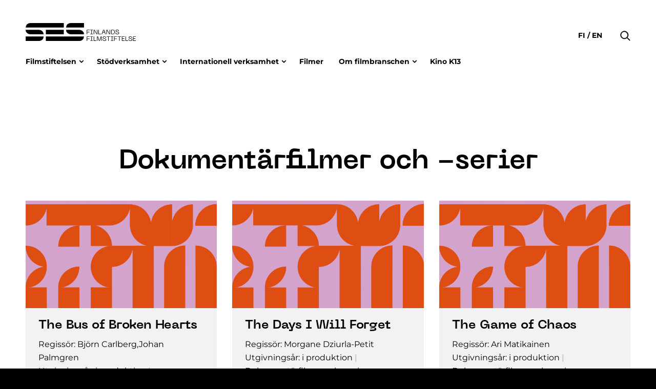

--- FILE ---
content_type: text/html; charset=UTF-8
request_url: https://www.ses.fi/sv/movie_category/dokumentar/
body_size: 12789
content:
<!doctype html>
<html lang="sv" dir="ltr">
<head>
    <meta charset="utf-8">
    <meta http-equiv="X-UA-Compatible" content="IE=edge,chrome=1">
    <meta name="viewport" content="width=device-width, initial-scale=1.0">

    <meta name='robots' content='index, follow, max-image-preview:large, max-snippet:-1, max-video-preview:-1' />
	<style>img:is([sizes="auto" i], [sizes^="auto," i]) { contain-intrinsic-size: 3000px 1500px }</style>
	<link rel="alternate" href="https://www.ses.fi/lajityyppi/dokumenttielokuvat/" hreflang="fi" />
<link rel="alternate" href="https://www.ses.fi/sv/movie_category/dokumentar/" hreflang="sv" />
<link rel="alternate" href="https://www.ses.fi/en/movie_category/documentaries/" hreflang="en" />

	<!-- This site is optimized with the Yoast SEO plugin v26.8 - https://yoast.com/product/yoast-seo-wordpress/ -->
	<title>Dokumentärfilmer och -serier Archives - Suomen elokuvasäätiö</title>
	<link rel="canonical" href="https://www.ses.fi/sv/movie_category/dokumentar/" />
	<link rel="next" href="https://www.ses.fi/sv/movie_category/dokumentar/page/2/" />
	<meta property="og:locale" content="sv_SE" />
	<meta property="og:locale:alternate" content="fi_FI" />
	<meta property="og:locale:alternate" content="en_GB" />
	<meta property="og:type" content="article" />
	<meta property="og:title" content="Dokumentärfilmer och -serier Archives - Suomen elokuvasäätiö" />
	<meta property="og:url" content="https://www.ses.fi/sv/movie_category/dokumentar/" />
	<meta property="og:site_name" content="Suomen elokuvasäätiö" />
	<meta name="twitter:card" content="summary_large_image" />
	<script type="application/ld+json" class="yoast-schema-graph">{"@context":"https://schema.org","@graph":[{"@type":"CollectionPage","@id":"https://www.ses.fi/sv/movie_category/dokumentar/","url":"https://www.ses.fi/sv/movie_category/dokumentar/","name":"Dokumentärfilmer och -serier Archives - Suomen elokuvasäätiö","isPartOf":{"@id":"https://www.ses.fi/sv/home-svenska/#website"},"breadcrumb":{"@id":"https://www.ses.fi/sv/movie_category/dokumentar/#breadcrumb"},"inLanguage":"sv-SE"},{"@type":"BreadcrumbList","@id":"https://www.ses.fi/sv/movie_category/dokumentar/#breadcrumb","itemListElement":[{"@type":"ListItem","position":1,"name":"Home","item":"https://www.ses.fi/sv/home-svenska/"},{"@type":"ListItem","position":2,"name":"Dokumentärfilmer och -serier"}]},{"@type":"WebSite","@id":"https://www.ses.fi/sv/home-svenska/#website","url":"https://www.ses.fi/sv/home-svenska/","name":"Suomen elokuvasäätiö","description":"","potentialAction":[{"@type":"SearchAction","target":{"@type":"EntryPoint","urlTemplate":"https://www.ses.fi/sv/home-svenska/?s={search_term_string}"},"query-input":{"@type":"PropertyValueSpecification","valueRequired":true,"valueName":"search_term_string"}}],"inLanguage":"sv-SE"}]}</script>
	<!-- / Yoast SEO plugin. -->


<link rel='dns-prefetch' href='//www.ses.fi' />
<link rel="alternate" type="application/rss+xml" title="Webbflöde för Suomen elokuvasäätiö &raquo; Dokumentärfilmer och -serier, Category" href="https://www.ses.fi/sv/movie_category/dokumentar/feed/" />
<style id='classic-theme-styles-inline-css' type='text/css'>
/*! This file is auto-generated */
.wp-block-button__link{color:#fff;background-color:#32373c;border-radius:9999px;box-shadow:none;text-decoration:none;padding:calc(.667em + 2px) calc(1.333em + 2px);font-size:1.125em}.wp-block-file__button{background:#32373c;color:#fff;text-decoration:none}
</style>
<style id='safe-svg-svg-icon-style-inline-css' type='text/css'>
.safe-svg-cover{text-align:center}.safe-svg-cover .safe-svg-inside{display:inline-block;max-width:100%}.safe-svg-cover svg{fill:currentColor;height:100%;max-height:100%;max-width:100%;width:100%}

</style>
<style id='global-styles-inline-css' type='text/css'>
:root{--wp--preset--aspect-ratio--square: 1;--wp--preset--aspect-ratio--4-3: 4/3;--wp--preset--aspect-ratio--3-4: 3/4;--wp--preset--aspect-ratio--3-2: 3/2;--wp--preset--aspect-ratio--2-3: 2/3;--wp--preset--aspect-ratio--16-9: 16/9;--wp--preset--aspect-ratio--9-16: 9/16;--wp--preset--color--black: #000000;--wp--preset--color--cyan-bluish-gray: #abb8c3;--wp--preset--color--white: #ffffff;--wp--preset--color--pale-pink: #f78da7;--wp--preset--color--vivid-red: #cf2e2e;--wp--preset--color--luminous-vivid-orange: #ff6900;--wp--preset--color--luminous-vivid-amber: #fcb900;--wp--preset--color--light-green-cyan: #7bdcb5;--wp--preset--color--vivid-green-cyan: #00d084;--wp--preset--color--pale-cyan-blue: #8ed1fc;--wp--preset--color--vivid-cyan-blue: #0693e3;--wp--preset--color--vivid-purple: #9b51e0;--wp--preset--gradient--vivid-cyan-blue-to-vivid-purple: linear-gradient(135deg,rgba(6,147,227,1) 0%,rgb(155,81,224) 100%);--wp--preset--gradient--light-green-cyan-to-vivid-green-cyan: linear-gradient(135deg,rgb(122,220,180) 0%,rgb(0,208,130) 100%);--wp--preset--gradient--luminous-vivid-amber-to-luminous-vivid-orange: linear-gradient(135deg,rgba(252,185,0,1) 0%,rgba(255,105,0,1) 100%);--wp--preset--gradient--luminous-vivid-orange-to-vivid-red: linear-gradient(135deg,rgba(255,105,0,1) 0%,rgb(207,46,46) 100%);--wp--preset--gradient--very-light-gray-to-cyan-bluish-gray: linear-gradient(135deg,rgb(238,238,238) 0%,rgb(169,184,195) 100%);--wp--preset--gradient--cool-to-warm-spectrum: linear-gradient(135deg,rgb(74,234,220) 0%,rgb(151,120,209) 20%,rgb(207,42,186) 40%,rgb(238,44,130) 60%,rgb(251,105,98) 80%,rgb(254,248,76) 100%);--wp--preset--gradient--blush-light-purple: linear-gradient(135deg,rgb(255,206,236) 0%,rgb(152,150,240) 100%);--wp--preset--gradient--blush-bordeaux: linear-gradient(135deg,rgb(254,205,165) 0%,rgb(254,45,45) 50%,rgb(107,0,62) 100%);--wp--preset--gradient--luminous-dusk: linear-gradient(135deg,rgb(255,203,112) 0%,rgb(199,81,192) 50%,rgb(65,88,208) 100%);--wp--preset--gradient--pale-ocean: linear-gradient(135deg,rgb(255,245,203) 0%,rgb(182,227,212) 50%,rgb(51,167,181) 100%);--wp--preset--gradient--electric-grass: linear-gradient(135deg,rgb(202,248,128) 0%,rgb(113,206,126) 100%);--wp--preset--gradient--midnight: linear-gradient(135deg,rgb(2,3,129) 0%,rgb(40,116,252) 100%);--wp--preset--font-size--small: 13px;--wp--preset--font-size--medium: 20px;--wp--preset--font-size--large: 36px;--wp--preset--font-size--x-large: 42px;--wp--preset--spacing--20: 0.44rem;--wp--preset--spacing--30: 0.67rem;--wp--preset--spacing--40: 1rem;--wp--preset--spacing--50: 1.5rem;--wp--preset--spacing--60: 2.25rem;--wp--preset--spacing--70: 3.38rem;--wp--preset--spacing--80: 5.06rem;--wp--preset--shadow--natural: 6px 6px 9px rgba(0, 0, 0, 0.2);--wp--preset--shadow--deep: 12px 12px 50px rgba(0, 0, 0, 0.4);--wp--preset--shadow--sharp: 6px 6px 0px rgba(0, 0, 0, 0.2);--wp--preset--shadow--outlined: 6px 6px 0px -3px rgba(255, 255, 255, 1), 6px 6px rgba(0, 0, 0, 1);--wp--preset--shadow--crisp: 6px 6px 0px rgba(0, 0, 0, 1);}:where(.is-layout-flex){gap: 0.5em;}:where(.is-layout-grid){gap: 0.5em;}body .is-layout-flex{display: flex;}.is-layout-flex{flex-wrap: wrap;align-items: center;}.is-layout-flex > :is(*, div){margin: 0;}body .is-layout-grid{display: grid;}.is-layout-grid > :is(*, div){margin: 0;}:where(.wp-block-columns.is-layout-flex){gap: 2em;}:where(.wp-block-columns.is-layout-grid){gap: 2em;}:where(.wp-block-post-template.is-layout-flex){gap: 1.25em;}:where(.wp-block-post-template.is-layout-grid){gap: 1.25em;}.has-black-color{color: var(--wp--preset--color--black) !important;}.has-cyan-bluish-gray-color{color: var(--wp--preset--color--cyan-bluish-gray) !important;}.has-white-color{color: var(--wp--preset--color--white) !important;}.has-pale-pink-color{color: var(--wp--preset--color--pale-pink) !important;}.has-vivid-red-color{color: var(--wp--preset--color--vivid-red) !important;}.has-luminous-vivid-orange-color{color: var(--wp--preset--color--luminous-vivid-orange) !important;}.has-luminous-vivid-amber-color{color: var(--wp--preset--color--luminous-vivid-amber) !important;}.has-light-green-cyan-color{color: var(--wp--preset--color--light-green-cyan) !important;}.has-vivid-green-cyan-color{color: var(--wp--preset--color--vivid-green-cyan) !important;}.has-pale-cyan-blue-color{color: var(--wp--preset--color--pale-cyan-blue) !important;}.has-vivid-cyan-blue-color{color: var(--wp--preset--color--vivid-cyan-blue) !important;}.has-vivid-purple-color{color: var(--wp--preset--color--vivid-purple) !important;}.has-black-background-color{background-color: var(--wp--preset--color--black) !important;}.has-cyan-bluish-gray-background-color{background-color: var(--wp--preset--color--cyan-bluish-gray) !important;}.has-white-background-color{background-color: var(--wp--preset--color--white) !important;}.has-pale-pink-background-color{background-color: var(--wp--preset--color--pale-pink) !important;}.has-vivid-red-background-color{background-color: var(--wp--preset--color--vivid-red) !important;}.has-luminous-vivid-orange-background-color{background-color: var(--wp--preset--color--luminous-vivid-orange) !important;}.has-luminous-vivid-amber-background-color{background-color: var(--wp--preset--color--luminous-vivid-amber) !important;}.has-light-green-cyan-background-color{background-color: var(--wp--preset--color--light-green-cyan) !important;}.has-vivid-green-cyan-background-color{background-color: var(--wp--preset--color--vivid-green-cyan) !important;}.has-pale-cyan-blue-background-color{background-color: var(--wp--preset--color--pale-cyan-blue) !important;}.has-vivid-cyan-blue-background-color{background-color: var(--wp--preset--color--vivid-cyan-blue) !important;}.has-vivid-purple-background-color{background-color: var(--wp--preset--color--vivid-purple) !important;}.has-black-border-color{border-color: var(--wp--preset--color--black) !important;}.has-cyan-bluish-gray-border-color{border-color: var(--wp--preset--color--cyan-bluish-gray) !important;}.has-white-border-color{border-color: var(--wp--preset--color--white) !important;}.has-pale-pink-border-color{border-color: var(--wp--preset--color--pale-pink) !important;}.has-vivid-red-border-color{border-color: var(--wp--preset--color--vivid-red) !important;}.has-luminous-vivid-orange-border-color{border-color: var(--wp--preset--color--luminous-vivid-orange) !important;}.has-luminous-vivid-amber-border-color{border-color: var(--wp--preset--color--luminous-vivid-amber) !important;}.has-light-green-cyan-border-color{border-color: var(--wp--preset--color--light-green-cyan) !important;}.has-vivid-green-cyan-border-color{border-color: var(--wp--preset--color--vivid-green-cyan) !important;}.has-pale-cyan-blue-border-color{border-color: var(--wp--preset--color--pale-cyan-blue) !important;}.has-vivid-cyan-blue-border-color{border-color: var(--wp--preset--color--vivid-cyan-blue) !important;}.has-vivid-purple-border-color{border-color: var(--wp--preset--color--vivid-purple) !important;}.has-vivid-cyan-blue-to-vivid-purple-gradient-background{background: var(--wp--preset--gradient--vivid-cyan-blue-to-vivid-purple) !important;}.has-light-green-cyan-to-vivid-green-cyan-gradient-background{background: var(--wp--preset--gradient--light-green-cyan-to-vivid-green-cyan) !important;}.has-luminous-vivid-amber-to-luminous-vivid-orange-gradient-background{background: var(--wp--preset--gradient--luminous-vivid-amber-to-luminous-vivid-orange) !important;}.has-luminous-vivid-orange-to-vivid-red-gradient-background{background: var(--wp--preset--gradient--luminous-vivid-orange-to-vivid-red) !important;}.has-very-light-gray-to-cyan-bluish-gray-gradient-background{background: var(--wp--preset--gradient--very-light-gray-to-cyan-bluish-gray) !important;}.has-cool-to-warm-spectrum-gradient-background{background: var(--wp--preset--gradient--cool-to-warm-spectrum) !important;}.has-blush-light-purple-gradient-background{background: var(--wp--preset--gradient--blush-light-purple) !important;}.has-blush-bordeaux-gradient-background{background: var(--wp--preset--gradient--blush-bordeaux) !important;}.has-luminous-dusk-gradient-background{background: var(--wp--preset--gradient--luminous-dusk) !important;}.has-pale-ocean-gradient-background{background: var(--wp--preset--gradient--pale-ocean) !important;}.has-electric-grass-gradient-background{background: var(--wp--preset--gradient--electric-grass) !important;}.has-midnight-gradient-background{background: var(--wp--preset--gradient--midnight) !important;}.has-small-font-size{font-size: var(--wp--preset--font-size--small) !important;}.has-medium-font-size{font-size: var(--wp--preset--font-size--medium) !important;}.has-large-font-size{font-size: var(--wp--preset--font-size--large) !important;}.has-x-large-font-size{font-size: var(--wp--preset--font-size--x-large) !important;}
:where(.wp-block-post-template.is-layout-flex){gap: 1.25em;}:where(.wp-block-post-template.is-layout-grid){gap: 1.25em;}
:where(.wp-block-columns.is-layout-flex){gap: 2em;}:where(.wp-block-columns.is-layout-grid){gap: 2em;}
:root :where(.wp-block-pullquote){font-size: 1.5em;line-height: 1.6;}
</style>
<link rel='stylesheet' id='em-frontend.css-css' href='https://www.ses.fi/wp-content/themes/everblox/dist/frontend.0a730753f6c00f0acc1e.css' type='text/css' media='all' />
<script type="text/javascript" src="https://www.ses.fi/wp-includes/js/jquery/jquery.min.js" id="jquery-core-js"></script>
<script type="text/javascript" src="https://www.ses.fi/wp-includes/js/jquery/jquery-migrate.min.js" id="jquery-migrate-js"></script>
<script type="text/javascript" id="em-frontend.js-js-extra">
/* <![CDATA[ */
var emScriptData = {"path":"\/wp-content\/themes\/everblox","siteurl":"https:\/\/www.ses.fi","lang":"sv"};
var emFeedConfig = {"apiUrl":"https:\/\/www.ses.fi\/wp-json\/everblox\/v1\/feed?lang=sv","text":{"notFound":"Med valda filter hittades inget inneh\u00e5ll.","readMore":"L\u00e4s mera","loadMore":"Visa mera","filtersTitle":"Filtrera","categoriesTitle":"Kategori","typesTitle":"Inneh\u00e5llstyp","searchTitle":"S\u00f6k","searchPlaceholder":"Skriv h\u00e4r","searchAriaLabel":"S\u00f6kresultat","selectAll":"Alla","selectClear":"T\u00f6m"},"svg":{"arrowRight":"<svg xmlns=\"http:\/\/www.w3.org\/2000\/svg\" viewBox=\"0 0 16 16\"><path d=\"M16 8.7v-.4c0-.1-.1-.1-.1-.2l-5-5c-.2-.2-.5-.2-.7 0s-.2.5 0 .7L14.3 8H.5c-.3 0-.5.2-.5.5s.2.5.5.5h13.8l-4.1 4.1c-.2.2-.2.5 0 .7.1.1.2.1.4.1s.3 0 .4-.1l5-5c-.1 0-.1 0 0-.1z\" fill=\"#444\"\/><\/svg>"}};
var emSearchConfig = {"apiUrl":"https:\/\/www.ses.fi\/wp-json\/everblox\/v1\/search","language":"sv","minLength":"3","text":{"noResults":"S\u00f6kningen gav inga resultat.","readMore":"L\u00e4s mera"}};
var emCatalogueFeedConfig = {"apiUrl":"https:\/\/www.ses.fi\/wp-json\/everblox\/v1\/CatalogueFeed?lang=sv","text":{"notFound":"We couldn't find any films matching your filters.","readMore":"View film","loadMore":"Visa mera","filtersTitle":"Filtrera","categoriesTitle":"Genre","genresTitle":"Genre","typesTitle":"Inneh\u00e5llstyp","searchTitle":"S\u00f6k","searchPlaceholder":"Skriv h\u00e4r","searchAriaLabel":"S\u00f6kresultat","selectAll":"Alla","selectClear":"T\u00f6m","yearTitle":"Utgivnings\u00e5r","categoryTitle":"Genre","directorsTitle":"Regiss\u00f6r","screenwritersTitle":"Manusf\u00f6rfattare","producersTitle":"Producent","premiereTitle":"Premi\u00e4r","sesGrantTitle":"SES-st\u00f6d","budgetTitle":"Budget","productionCompaniesTitle":"Produktionsbolag","distributionCompaniesTitle":"Distributionsbolag"},"svg":{"arrowRight":"<svg xmlns=\"http:\/\/www.w3.org\/2000\/svg\" viewBox=\"0 0 16 16\"><path d=\"M16 8.7v-.4c0-.1-.1-.1-.1-.2l-5-5c-.2-.2-.5-.2-.7 0s-.2.5 0 .7L14.3 8H.5c-.3 0-.5.2-.5.5s.2.5.5.5h13.8l-4.1 4.1c-.2.2-.2.5 0 .7.1.1.2.1.4.1s.3 0 .4-.1l5-5c-.1 0-.1 0 0-.1z\" fill=\"#444\"\/><\/svg>"}};
var emDecisionsFeedConfig = {"apiUrl":"https:\/\/www.ses.fi\/wp-json\/everblox\/v1\/DecisionsFeed?lang=sv","text":{"notFound":"Med valda filter hittades inget inneh\u00e5ll.","readMore":"L\u00e4s mera","loadMore":"Visa mera","print":"Skriv ut","export":"Ladda ned CSV","exportFileName":"decisions","filtersTitle":"Filtrera","searchTitle":"S\u00f6k","searchPlaceholder":"Skriv h\u00e4r","searchAriaLabel":"S\u00f6kresultat","selectAll":"Alla","selectClear":"T\u00f6m","grantGroupTitle":"St\u00f6dgrupp","grantTypeTitle":"St\u00f6dkategori","yearTitle":"Besluts\u00e5r","dateTitle":"Beslutsdatum","targetTitle":"\u00c4ndam\u00e5l","grantAmountTitle":"Beslut","applicantTitle":"S\u00f6kande","directorsTitle":"Regiss\u00f6r","screenwritersTitle":"Manusf\u00f6rfattare","producersTitle":"Producent","categoryTitle":"Genre","descriptionTitle":"Beskrivning","numberTitle":"Beslutsnummer"},"svg":{"arrowRight":"<svg xmlns=\"http:\/\/www.w3.org\/2000\/svg\" viewBox=\"0 0 16 16\"><path d=\"M16 8.7v-.4c0-.1-.1-.1-.1-.2l-5-5c-.2-.2-.5-.2-.7 0s-.2.5 0 .7L14.3 8H.5c-.3 0-.5.2-.5.5s.2.5.5.5h13.8l-4.1 4.1c-.2.2-.2.5 0 .7.1.1.2.1.4.1s.3 0 .4-.1l5-5c-.1 0-.1 0 0-.1z\" fill=\"#444\"\/><\/svg>"}};
var emMovieFeedConfig = {"apiUrl":"https:\/\/www.ses.fi\/wp-json\/everblox\/v1\/MovieFeed?lang=sv","text":{"openModalAriaLabel":"\u00d6ppna filminformation i popup-f\u00f6nster","notFound":"Med valda filter hittades inget inneh\u00e5ll.","readMore":"L\u00e4s mera","loadMore":"Visa mera","filtersTitle":"Filtrera","categoriesTitle":"Genre","typesTitle":"Inneh\u00e5llstyp","searchTitle":"S\u00f6k","searchPlaceholder":"Skriv h\u00e4r","searchAriaLabel":"S\u00f6kresultat","selectAll":"Alla","selectClear":"T\u00f6m","yearTitle":"Utgivnings\u00e5r","categoryTitle":"Genre","directorsTitle":"Regiss\u00f6r","screenwritersTitle":"Manusf\u00f6rfattare","producersTitle":"Producent","premiereTitle":"Premi\u00e4r","sesGrantTitle":"SES-st\u00f6d","budgetTitle":"Budget","productionCompaniesTitle":"Produktionsbolag","distributionCompaniesTitle":"Distributionsbolag"},"svg":{"arrowRight":"<svg xmlns=\"http:\/\/www.w3.org\/2000\/svg\" viewBox=\"0 0 16 16\"><path d=\"M16 8.7v-.4c0-.1-.1-.1-.1-.2l-5-5c-.2-.2-.5-.2-.7 0s-.2.5 0 .7L14.3 8H.5c-.3 0-.5.2-.5.5s.2.5.5.5h13.8l-4.1 4.1c-.2.2-.2.5 0 .7.1.1.2.1.4.1s.3 0 .4-.1l5-5c-.1 0-.1 0 0-.1z\" fill=\"#444\"\/><\/svg>"}};
var emDirectorsFeedConfig = {"apiUrl":"https:\/\/www.ses.fi\/wp-json\/everblox\/v1\/DirectorsFeed?lang=sv","text":{"notFound":"We couldn't find any directors matching your filters.","readMore":"View director","loadMore":"Visa mera","searchTitle":"S\u00f6k","searchPlaceholder":"Skriv h\u00e4r","searchAriaLabel":"S\u00f6kresultat","selectAll":"Alla"},"svg":{"arrowRight":"<svg xmlns=\"http:\/\/www.w3.org\/2000\/svg\" viewBox=\"0 0 16 16\"><path d=\"M16 8.7v-.4c0-.1-.1-.1-.1-.2l-5-5c-.2-.2-.5-.2-.7 0s-.2.5 0 .7L14.3 8H.5c-.3 0-.5.2-.5.5s.2.5.5.5h13.8l-4.1 4.1c-.2.2-.2.5 0 .7.1.1.2.1.4.1s.3 0 .4-.1l5-5c-.1 0-.1 0 0-.1z\" fill=\"#444\"\/><\/svg>"}};
var emProductionCompanyFeedConfig = {"apiUrl":"https:\/\/www.ses.fi\/wp-json\/everblox\/v1\/ProductionCompanyFeed?lang=sv","text":{"openModalAriaLabel":"Open Production Company information in modal window","notFound":"Med valda filter hittades inget inneh\u00e5ll.","readMore":"L\u00e4s mera","loadMore":"Visa mera","filtersTitle":"Filtrera","genreTitle":"Genres","searchTitle":"S\u00f6k","searchPlaceholder":"Skriv h\u00e4r","searchAriaLabel":"S\u00f6kresultat","selectAll":"Alla","selectClear":"T\u00f6m","productionCompaniesTitle":"Produktionsbolag"},"svg":{"arrowRight":"<svg xmlns=\"http:\/\/www.w3.org\/2000\/svg\" viewBox=\"0 0 16 16\"><path d=\"M16 8.7v-.4c0-.1-.1-.1-.1-.2l-5-5c-.2-.2-.5-.2-.7 0s-.2.5 0 .7L14.3 8H.5c-.3 0-.5.2-.5.5s.2.5.5.5h13.8l-4.1 4.1c-.2.2-.2.5 0 .7.1.1.2.1.4.1s.3 0 .4-.1l5-5c-.1 0-.1 0 0-.1z\" fill=\"#444\"\/><\/svg>"}};
var emViewershipsFeedConfig = {"apiUrl":"https:\/\/www.ses.fi\/wp-json\/everblox\/v1\/ViewershipsFeed?lang=sv","text":{"notFound":"Med valda filter hittades inget inneh\u00e5ll.","readMore":"L\u00e4s mera","loadMore":"Visa mera","export":"Ladda ned CSV","exportFileName":"viewerships","searchPlaceholder":"Show all","searchAriaLabel":"Update value to filter","searchPlaceholderDropdown":"Filtrera","searchPlaceholderMin":"Min","searchAriaLabelMin":"Update to change the minimum value","searchPlaceholderMax":"Max","searchAriaLabelMax":"Update to change the maximum value","finnishNameTitle":"Finskt namn","originalNameTitle":"Ursprungligt namn","admissionsTitle":"Biobes\u00f6k","ticketRevenueTitle":"Biljettinkomster","premiereTitle":"Premi\u00e4r","releaseYearTitle":"Utgivnings\u00e5r","completionYearTitle":"Year of completion","directorsTitle":"Regiss\u00f6r","productionCountriesTitle":"Produktionsland","imdbTitle":"Imdb","elonetTitle":"Elonet","lumiereTitle":"Lumiere","additionalInfoTitle":"Additional info"},"logo":{"imdb":"https:\/\/www.ses.fi\/wp-content\/themes\/everblox\/assets\/img\/imdb-logo.png","elonet":"https:\/\/www.ses.fi\/wp-content\/themes\/everblox\/assets\/img\/elonet-logo.png","lumiere":"https:\/\/www.ses.fi\/wp-content\/themes\/everblox\/assets\/img\/lumiere.png"},"svg":{"arrowRight":"<svg xmlns=\"http:\/\/www.w3.org\/2000\/svg\" viewBox=\"0 0 16 16\"><path d=\"M16 8.7v-.4c0-.1-.1-.1-.1-.2l-5-5c-.2-.2-.5-.2-.7 0s-.2.5 0 .7L14.3 8H.5c-.3 0-.5.2-.5.5s.2.5.5.5h13.8l-4.1 4.1c-.2.2-.2.5 0 .7.1.1.2.1.4.1s.3 0 .4-.1l5-5c-.1 0-.1 0 0-.1z\" fill=\"#444\"\/><\/svg>"}};
var emProductionFeedConfig = {"apiUrl":"https:\/\/www.ses.fi\/wp-json\/everblox\/v1\/ProductionInformation?lang=sv","text":{"notFound":"Med valda filter hittades inget inneh\u00e5ll.","readMore":"L\u00e4s mera","loadMore":"Visa mera","export":"Ladda ned CSV","exportFileName":"viewerships","categoriesTitle":"Kategori","selectAll":"Alla","selectClear":"T\u00f6m","searchPlaceholder":"Show all","searchAriaLabel":"Update value to filter","searchPlaceholderDropdown":"Filtrera","searchPlaceholderMin":"Min","searchAriaLabelMin":"Update to change the minimum value","searchPlaceholderMax":"Max","searchAriaLabelMax":"Update to change the maximum value","movieTitle":"Film","directorTitle":"Director","supportYearTitle":"Support year","releaseYearTitle":"Year of completion","applicantForSupportTitle":"Applicant for support","productionAidTitle":"Production aid","budgetTitle":"Budget","imdbTitle":"Imdb","elonetTitle":"Elonet","additionalInfoTitle":"Additional info","animationTitle":"Animation","documentaryTitle":"Documentary","fictionTitle":"Fiction","filmTitle":"Film","seriesTitle":"Series","longFilmTitle":"Long Film","shortFilmTitle":"Short Film","forChildrenTitle":"For children and young adults"},"logo":{"imdb":"https:\/\/www.ses.fi\/wp-content\/themes\/everblox\/assets\/img\/imdb-logo.png","elonet":"https:\/\/www.ses.fi\/wp-content\/themes\/everblox\/assets\/img\/elonet-logo.png"},"svg":{"arrowRight":"<svg xmlns=\"http:\/\/www.w3.org\/2000\/svg\" viewBox=\"0 0 16 16\"><path d=\"M16 8.7v-.4c0-.1-.1-.1-.1-.2l-5-5c-.2-.2-.5-.2-.7 0s-.2.5 0 .7L14.3 8H.5c-.3 0-.5.2-.5.5s.2.5.5.5h13.8l-4.1 4.1c-.2.2-.2.5 0 .7.1.1.2.1.4.1s.3 0 .4-.1l5-5c-.1 0-.1 0 0-.1z\" fill=\"#444\"\/><\/svg>"}};
/* ]]> */
</script>
<script type="text/javascript" src="https://www.ses.fi/wp-content/themes/everblox/dist/frontend.b4b621114f16399713b5.js" id="em-frontend.js-js"></script>
    <script type="text/javascript">
    (function(d, s, id) {
        var js, fjs = d.getElementsByTagName(s)[0];
        if (d.getElementById(id)) return;
        js = d.createElement(s); js.id = id;
        js.src = '//d37z53xi4tkke2.cloudfront.net/2013-07-01/eventio-connect.js';
        fjs.parentNode.insertBefore(js, fjs);
    }(document, 'script', 'eventio-connect-js'))
    </script>
    <link rel="icon" href="https://www.ses.fi/wp-content/uploads/2021/06/cropped-favicon_32x32-ses-32x32.png" sizes="32x32" />
<link rel="icon" href="https://www.ses.fi/wp-content/uploads/2021/06/cropped-favicon_32x32-ses-192x192.png" sizes="192x192" />
<link rel="apple-touch-icon" href="https://www.ses.fi/wp-content/uploads/2021/06/cropped-favicon_32x32-ses-180x180.png" />
<meta name="msapplication-TileImage" content="https://www.ses.fi/wp-content/uploads/2021/06/cropped-favicon_32x32-ses-270x270.png" />
		<style type="text/css" id="wp-custom-css">
			@media print {
	.l-summary.l-summary--carousel {
		display:none;
	}
}
		</style>
		
    <script>
    if (window.jQuery) {
        if(!window.$) $ = jQuery;
    }
    </script>

    <script type="text/javascript">
(function(window, document, dataLayerName, id) {
window[dataLayerName]=window[dataLayerName]||[],window[dataLayerName].push({start:(new Date).getTime(),event:"stg.start"});var scripts=document.getElementsByTagName('script')[0],tags=document.createElement('script');
function stgCreateCookie(a,b,c){var d="";if(c){var e=new Date;e.setTime(e.getTime()+24*c*60*60*1e3),d="; expires="+e.toUTCString()}document.cookie=a+"="+b+d+"; path=/"}
var isStgDebug=(window.location.href.match("stg_debug")||document.cookie.match("stg_debug"))&&!window.location.href.match("stg_disable_debug");stgCreateCookie("stg_debug",isStgDebug?1:"",isStgDebug?14:-1);
var qP=[];dataLayerName!=="dataLayer"&&qP.push("data_layer_name="+dataLayerName),isStgDebug&&qP.push("stg_debug");var qPString=qP.length>0?("?"+qP.join("&")):"";
tags.async=!0,tags.src="https://ses.containers.piwik.pro/"+id+".js"+qPString,scripts.parentNode.insertBefore(tags,scripts);
!function(a,n,i){a[n]=a[n]||{};for(var c=0;c<i.length;c++)!function(i){a[n][i]=a[n][i]||{},a[n][i].api=a[n][i].api||function(){var a=[].slice.call(arguments,0);"string"==typeof a[0]&&window[dataLayerName].push({event:n+"."+i+":"+a[0],parameters:[].slice.call(arguments,1)})}}(i[c])}(window,"ppms",["tm","cm"]);
})(window, document, 'dataLayer', '737297eb-b269-4865-a0eb-7a6af76bf171');
</script></head>
<body class="archive tax-movie_category term-dokumentar term-66652 wp-theme-everblox">


<a href="#site-content" class="c-skip-to-content">Hoppa till innehållet</a>

<header class="l-header js-header">
    <div class="l-header__bar">
        <div class="l-header__container">

            <div class="l-navigation-bar">
                <div class="l-navigation-bar__logo">
                    
    <div class="c-header-logo">
        <a class="c-header-logo__link" href="https://www.ses.fi/sv/home-svenska" title="Suomen elokuvasäätiö">
            <img class="c-header-logo__image" src="https://www.ses.fi/wp-content/themes/everblox/assets/img/logo-dark-sv.svg" alt="Suomen elokuvasäätiö" />
        </a>
    </div>                </div>

                <div class="l-navigation-bar__menu">
                                            <nav class="c-header-menu-desktop"><ul id="menu-main-menu-sv" class="c-header-menu-desktop__list"><li id="menu-item-1795" class="menu-item menu-item-type-post_type menu-item-object-page menu-item-has-children has-grandchildren menu-item-1795"><a href="https://www.ses.fi/sv/filmstiftelsen/" aria-haspopup="true" aria-expanded="false">Filmstiftelsen</a>
<ul class="sub-menu">
	<li id="menu-item-51992" class="menu-item menu-item-type-custom menu-item-object-custom menu-item-has-children menu-item-51992"><a href="#" aria-haspopup="true" aria-expanded="false">Info</a>
	<ul class="sub-menu">
		<li id="menu-item-52784" class="menu-item menu-item-type-post_type menu-item-object-page menu-item-52784"><a href="https://www.ses.fi/sv/filmstiftelsen/">Filmstiftelsen</a></li>
		<li id="menu-item-2126" class="menu-item menu-item-type-post_type menu-item-object-page menu-item-2126"><a href="https://www.ses.fi/sv/filmstiftelsen/filmstiftelsens-styrelse/">Styrelse och ledning</a></li>
		<li id="menu-item-2123" class="menu-item menu-item-type-post_type menu-item-object-page menu-item-2123"><a href="https://www.ses.fi/sv/filmstiftelsen/delegation/">Delegation</a></li>
		<li id="menu-item-2361" class="menu-item menu-item-type-post_type menu-item-object-page menu-item-2361"><a href="https://www.ses.fi/sv/filmstiftelsen/prislista/">Prislista</a></li>
	</ul>
</li>
	<li id="menu-item-51993" class="menu-item menu-item-type-custom menu-item-object-custom menu-item-has-children menu-item-51993"><a href="#" aria-haspopup="true" aria-expanded="false">Kommunikation</a>
	<ul class="sub-menu">
		<li id="menu-item-42703" class="menu-item menu-item-type-post_type menu-item-object-page menu-item-42703"><a href="https://www.ses.fi/sv/filmstiftelsen/sandlistor-och-nyhetsbrev/">Sändlistor och nyhetsbrev</a></li>
		<li id="menu-item-15177" class="menu-item menu-item-type-post_type menu-item-object-page menu-item-15177"><a href="https://www.ses.fi/sv/filmstiftelsen/logotyp-och-vinjett/">Logotyp och vinjett</a></li>
	</ul>
</li>
	<li id="menu-item-72215" class="menu-item menu-item-type-post_type menu-item-object-page menu-item-has-children menu-item-72215"><a href="https://www.ses.fi/sv/paverkan/" aria-haspopup="true" aria-expanded="false">Påverkan</a>
	<ul class="sub-menu">
		<li id="menu-item-72217" class="menu-item menu-item-type-post_type menu-item-object-page menu-item-72217"><a href="https://www.ses.fi/sv/paverkan/">Påverkan</a></li>
		<li id="menu-item-72216" class="menu-item menu-item-type-post_type menu-item-object-page menu-item-72216"><a href="https://www.ses.fi/sv/strategi/">Strategi</a></li>
	</ul>
</li>
	<li id="menu-item-51994" class="menu-item menu-item-type-custom menu-item-object-custom menu-item-has-children menu-item-51994"><a href="#" aria-haspopup="true" aria-expanded="false">Kontakt</a>
	<ul class="sub-menu">
		<li id="menu-item-2124" class="menu-item menu-item-type-post_type menu-item-object-page menu-item-2124"><a href="https://www.ses.fi/sv/filmstiftelsen/kontaktuppgifter-och-tillganglighet/">Kontaktuppgifter och tillgänglighet</a></li>
		<li id="menu-item-2125" class="menu-item menu-item-type-post_type menu-item-object-page menu-item-2125"><a href="https://www.ses.fi/sv/filmstiftelsen/personal/">Personal</a></li>
		<li id="menu-item-51991" class="menu-item menu-item-type-post_type menu-item-object-page menu-item-51991"><a href="https://www.ses.fi/sv/filmstiftelsen/principer-for-tryggare-miljo/">Principer för tryggare miljö</a></li>
	</ul>
</li>
</ul>
</li>
<li id="menu-item-2133" class="menu-item menu-item-type-post_type menu-item-object-page menu-item-has-children menu-item-2133"><a href="https://www.ses.fi/sv/stodverksamhet/" aria-haspopup="true" aria-expanded="false">Stödverksamhet</a>
<ul class="sub-menu">
	<li id="menu-item-20890" class="menu-item menu-item-type-post_type menu-item-object-page menu-item-20890"><a href="https://www.ses.fi/sv/stodverksamhet/sa-har-ansoker-du-om-stod/">Så här ansöker du om stöd</a></li>
	<li id="menu-item-2589" class="menu-item menu-item-type-post_type menu-item-object-page menu-item-2589"><a href="https://www.ses.fi/sv/stodverksamhet/ansokningsinformation/">Ansökningsinformation</a></li>
	<li id="menu-item-1794" class="menu-item menu-item-type-post_type menu-item-object-page menu-item-1794"><a href="https://www.ses.fi/sv/stodverksamhet/stodguider/">Stödguider</a></li>
	<li id="menu-item-42783" class="menu-item menu-item-type-post_type menu-item-object-page menu-item-42783"><a href="https://www.ses.fi/sv/stodverksamhet/ansokningssystem/">Ansökningssystem</a></li>
	<li id="menu-item-2121" class="menu-item menu-item-type-post_type menu-item-object-page menu-item-2121"><a href="https://www.ses.fi/sv/stodverksamhet/blanketter/">Blanketter</a></li>
	<li id="menu-item-45126" class="menu-item menu-item-type-post_type menu-item-object-page menu-item-45126"><a href="https://www.ses.fi/sv/stodverksamhet/beslut/">Beslut om stöd</a></li>
</ul>
</li>
<li id="menu-item-20848" class="menu-item menu-item-type-post_type menu-item-object-page menu-item-has-children menu-item-20848"><a href="https://www.ses.fi/sv/internationell-verksamhet/" aria-haspopup="true" aria-expanded="false">Internationell verksamhet</a>
<ul class="sub-menu">
	<li id="menu-item-20849" class="menu-item menu-item-type-post_type menu-item-object-page menu-item-20849"><a href="https://www.ses.fi/sv/internationell-verksamhet/filmer-pa-internationella-festivaler/">Filmer på internationella festivaler</a></li>
	<li id="menu-item-20861" class="menu-item menu-item-type-post_type menu-item-object-page menu-item-20861"><a href="https://www.ses.fi/sv/internationell-verksamhet/filmskapare-internationaliseras/">Möjligheter för filmskapare</a></li>
	<li id="menu-item-27527" class="menu-item menu-item-type-post_type menu-item-object-page menu-item-27527"><a href="https://www.ses.fi/sv/internationell-verksamhet/internationella-samproduktioner/">Internationella samproduktioner</a></li>
	<li id="menu-item-20850" class="menu-item menu-item-type-post_type menu-item-object-page menu-item-20850"><a href="https://www.ses.fi/sv/internationell-verksamhet/internationell-finansiering/">Internationell finansiering</a></li>
	<li id="menu-item-20862" class="menu-item menu-item-type-post_type menu-item-object-page menu-item-20862"><a href="https://www.ses.fi/sv/internationell-verksamhet/internationellt-samarbete/">Internationellt samarbete</a></li>
</ul>
</li>
<li id="menu-item-20514" class="menu-item menu-item-type-post_type menu-item-object-page menu-item-20514"><a href="https://www.ses.fi/sv/filmer/">Filmer</a></li>
<li id="menu-item-15195" class="menu-item menu-item-type-custom menu-item-object-custom menu-item-has-children menu-item-15195"><a href="https://www.ses.fi/sv/nyheter/#/feed" aria-haspopup="true" aria-expanded="false">Om filmbranschen</a>
<ul class="sub-menu">
	<li id="menu-item-60915" class="menu-item menu-item-type-post_type menu-item-object-page menu-item-60915"><a href="https://www.ses.fi/sv/nyheter/">Nyheter</a></li>
	<li id="menu-item-20818" class="menu-item menu-item-type-post_type menu-item-object-page menu-item-20818"><a href="https://www.ses.fi/sv/statistik-och-utredningar/">Statistik och utredningar</a></li>
	<li id="menu-item-20870" class="menu-item menu-item-type-post_type menu-item-object-page menu-item-20870"><a href="https://www.ses.fi/sv/ansvarsfullhet/">Ansvarsfullhet</a></li>
	<li id="menu-item-2170" class="menu-item menu-item-type-post_type menu-item-object-page menu-item-2170"><a href="https://www.ses.fi/sv/kreativa-europa-media/">Kreativa Europa / Media</a></li>
</ul>
</li>
<li id="menu-item-27193" class="menu-item menu-item-type-post_type menu-item-object-page menu-item-27193"><a href="https://www.ses.fi/sv/kinok13-2/">Kino K13</a></li>
</ul></nav>                                    </div>
                <div class="l-navigation-bar__tools">
                                            <div class="l-navigation-bar__lang-nav">
                            
    <nav class="c-language-navigation" aria-label='Språkmeny'>
                    <a aria-label='Change language to Suomi' 
                class="c-language-navigation__link" href="https://www.ses.fi/lajityyppi/dokumenttielokuvat/"
            >

                fi            </a>
                    <a aria-label='Change language to English' 
                class="c-language-navigation__link" href="https://www.ses.fi/en/movie_category/documentaries/"
            >

                en            </a>
            </nav>                        </div>
                                        <div class="l-navigation-bar__search-toggle">
                        
    <a href="#" class="c-search-toggle js-search-open" role="button" aria-label='Sök'>
        <?xml version="1.0" encoding="utf-8"?>
<!-- Generator: Adobe Illustrator 23.0.0, SVG Export Plug-In . SVG Version: 6.00 Build 0)  -->
<svg version="1.1" xmlns="http://www.w3.org/2000/svg" xmlns:xlink="http://www.w3.org/1999/xlink" x="0px" y="0px"
	 viewBox="0 0 26 26" style="enable-background:new 0 0 26 26;" xml:space="preserve">
<title>search</title>
<path d="M24.3,25c-0.2,0-0.4-0.1-0.5-0.2l-6.5-6.5c-0.8,0.7-1.6,1.2-2.6,1.6c-1.2,0.5-2.5,0.8-3.8,0.8c-1.3,0-2.5-0.2-3.7-0.7
	c-2.4-1-4.3-2.8-5.4-5.3c-1-2.4-1-5.1-0.1-7.5S4.6,2.8,7,1.8C8.2,1.3,9.5,1,10.8,1c1.3,0,2.5,0.2,3.7,0.7c2.4,1,4.3,2.8,5.4,5.3
	s1,5.1,0.1,7.5c-0.4,1-1,1.9-1.6,2.7l6.5,6.5c0.3,0.3,0.3,0.8,0,1.1C24.6,24.9,24.5,25,24.3,25z M10.8,2.5c-1.1,0-2.2,0.2-3.2,0.7
	C5.5,4,3.9,5.6,3.1,7.7S2.3,12,3.2,14.1c0.9,2,2.5,3.6,4.5,4.5c1,0.4,2,0.6,3.1,0.6c1.1,0,2.2-0.2,3.2-0.7c1-0.4,1.8-1,2.6-1.7
	c0,0,0,0,0,0c0,0,0,0,0,0c0.8-0.8,1.4-1.7,1.8-2.7c0.8-2.1,0.8-4.3-0.1-6.4c-0.9-2-2.5-3.6-4.5-4.5C12.9,2.7,11.9,2.5,10.8,2.5z"/>
</svg>
    </a>                    </div>
                    <div class="l-navigation-bar__menu-toggle">
                        
    <button class="c-menu-toggle js-header-toggle" role="button" aria-label='Öppna eller stäng meny'>
        <span class="c-menu-toggle__icon">
            <span></span>
            <span></span>
            <span></span>
        </span>
    </button>                    </div>
                </div>
            </div>

        </div>
    </div>
    <div class="l-header__mobile-navigation">

        <div class="l-mobile-navigation">
            <div class="l-mobile-navigation__menu">
                                    <nav class="c-header-menu-mobile"><ul id="menu-main-menu-sv-1" class="c-header-menu-mobile__list"><li class="menu-item menu-item-type-post_type menu-item-object-page menu-item-has-children has-grandchildren menu-item-1795"><a href="https://www.ses.fi/sv/filmstiftelsen/" aria-haspopup="true" aria-expanded="false">Filmstiftelsen</a>
<ul class="sub-menu">
	<li class="menu-item menu-item-type-custom menu-item-object-custom menu-item-has-children menu-item-51992"><a href="#" aria-haspopup="true" aria-expanded="false">Info</a>
	<ul class="sub-menu">
		<li class="menu-item menu-item-type-post_type menu-item-object-page menu-item-52784"><a href="https://www.ses.fi/sv/filmstiftelsen/">Filmstiftelsen</a></li>
		<li class="menu-item menu-item-type-post_type menu-item-object-page menu-item-2126"><a href="https://www.ses.fi/sv/filmstiftelsen/filmstiftelsens-styrelse/">Styrelse och ledning</a></li>
		<li class="menu-item menu-item-type-post_type menu-item-object-page menu-item-2123"><a href="https://www.ses.fi/sv/filmstiftelsen/delegation/">Delegation</a></li>
		<li class="menu-item menu-item-type-post_type menu-item-object-page menu-item-2361"><a href="https://www.ses.fi/sv/filmstiftelsen/prislista/">Prislista</a></li>
	</ul>
</li>
	<li class="menu-item menu-item-type-custom menu-item-object-custom menu-item-has-children menu-item-51993"><a href="#" aria-haspopup="true" aria-expanded="false">Kommunikation</a>
	<ul class="sub-menu">
		<li class="menu-item menu-item-type-post_type menu-item-object-page menu-item-42703"><a href="https://www.ses.fi/sv/filmstiftelsen/sandlistor-och-nyhetsbrev/">Sändlistor och nyhetsbrev</a></li>
		<li class="menu-item menu-item-type-post_type menu-item-object-page menu-item-15177"><a href="https://www.ses.fi/sv/filmstiftelsen/logotyp-och-vinjett/">Logotyp och vinjett</a></li>
	</ul>
</li>
	<li class="menu-item menu-item-type-post_type menu-item-object-page menu-item-has-children menu-item-72215"><a href="https://www.ses.fi/sv/paverkan/" aria-haspopup="true" aria-expanded="false">Påverkan</a>
	<ul class="sub-menu">
		<li class="menu-item menu-item-type-post_type menu-item-object-page menu-item-72217"><a href="https://www.ses.fi/sv/paverkan/">Påverkan</a></li>
		<li class="menu-item menu-item-type-post_type menu-item-object-page menu-item-72216"><a href="https://www.ses.fi/sv/strategi/">Strategi</a></li>
	</ul>
</li>
	<li class="menu-item menu-item-type-custom menu-item-object-custom menu-item-has-children menu-item-51994"><a href="#" aria-haspopup="true" aria-expanded="false">Kontakt</a>
	<ul class="sub-menu">
		<li class="menu-item menu-item-type-post_type menu-item-object-page menu-item-2124"><a href="https://www.ses.fi/sv/filmstiftelsen/kontaktuppgifter-och-tillganglighet/">Kontaktuppgifter och tillgänglighet</a></li>
		<li class="menu-item menu-item-type-post_type menu-item-object-page menu-item-2125"><a href="https://www.ses.fi/sv/filmstiftelsen/personal/">Personal</a></li>
		<li class="menu-item menu-item-type-post_type menu-item-object-page menu-item-51991"><a href="https://www.ses.fi/sv/filmstiftelsen/principer-for-tryggare-miljo/">Principer för tryggare miljö</a></li>
	</ul>
</li>
</ul>
</li>
<li class="menu-item menu-item-type-post_type menu-item-object-page menu-item-has-children menu-item-2133"><a href="https://www.ses.fi/sv/stodverksamhet/" aria-haspopup="true" aria-expanded="false">Stödverksamhet</a>
<ul class="sub-menu">
	<li class="menu-item menu-item-type-post_type menu-item-object-page menu-item-20890"><a href="https://www.ses.fi/sv/stodverksamhet/sa-har-ansoker-du-om-stod/">Så här ansöker du om stöd</a></li>
	<li class="menu-item menu-item-type-post_type menu-item-object-page menu-item-2589"><a href="https://www.ses.fi/sv/stodverksamhet/ansokningsinformation/">Ansökningsinformation</a></li>
	<li class="menu-item menu-item-type-post_type menu-item-object-page menu-item-1794"><a href="https://www.ses.fi/sv/stodverksamhet/stodguider/">Stödguider</a></li>
	<li class="menu-item menu-item-type-post_type menu-item-object-page menu-item-42783"><a href="https://www.ses.fi/sv/stodverksamhet/ansokningssystem/">Ansökningssystem</a></li>
	<li class="menu-item menu-item-type-post_type menu-item-object-page menu-item-2121"><a href="https://www.ses.fi/sv/stodverksamhet/blanketter/">Blanketter</a></li>
	<li class="menu-item menu-item-type-post_type menu-item-object-page menu-item-45126"><a href="https://www.ses.fi/sv/stodverksamhet/beslut/">Beslut om stöd</a></li>
</ul>
</li>
<li class="menu-item menu-item-type-post_type menu-item-object-page menu-item-has-children menu-item-20848"><a href="https://www.ses.fi/sv/internationell-verksamhet/" aria-haspopup="true" aria-expanded="false">Internationell verksamhet</a>
<ul class="sub-menu">
	<li class="menu-item menu-item-type-post_type menu-item-object-page menu-item-20849"><a href="https://www.ses.fi/sv/internationell-verksamhet/filmer-pa-internationella-festivaler/">Filmer på internationella festivaler</a></li>
	<li class="menu-item menu-item-type-post_type menu-item-object-page menu-item-20861"><a href="https://www.ses.fi/sv/internationell-verksamhet/filmskapare-internationaliseras/">Möjligheter för filmskapare</a></li>
	<li class="menu-item menu-item-type-post_type menu-item-object-page menu-item-27527"><a href="https://www.ses.fi/sv/internationell-verksamhet/internationella-samproduktioner/">Internationella samproduktioner</a></li>
	<li class="menu-item menu-item-type-post_type menu-item-object-page menu-item-20850"><a href="https://www.ses.fi/sv/internationell-verksamhet/internationell-finansiering/">Internationell finansiering</a></li>
	<li class="menu-item menu-item-type-post_type menu-item-object-page menu-item-20862"><a href="https://www.ses.fi/sv/internationell-verksamhet/internationellt-samarbete/">Internationellt samarbete</a></li>
</ul>
</li>
<li class="menu-item menu-item-type-post_type menu-item-object-page menu-item-20514"><a href="https://www.ses.fi/sv/filmer/">Filmer</a></li>
<li class="menu-item menu-item-type-custom menu-item-object-custom menu-item-has-children menu-item-15195"><a href="https://www.ses.fi/sv/nyheter/#/feed" aria-haspopup="true" aria-expanded="false">Om filmbranschen</a>
<ul class="sub-menu">
	<li class="menu-item menu-item-type-post_type menu-item-object-page menu-item-60915"><a href="https://www.ses.fi/sv/nyheter/">Nyheter</a></li>
	<li class="menu-item menu-item-type-post_type menu-item-object-page menu-item-20818"><a href="https://www.ses.fi/sv/statistik-och-utredningar/">Statistik och utredningar</a></li>
	<li class="menu-item menu-item-type-post_type menu-item-object-page menu-item-20870"><a href="https://www.ses.fi/sv/ansvarsfullhet/">Ansvarsfullhet</a></li>
	<li class="menu-item menu-item-type-post_type menu-item-object-page menu-item-2170"><a href="https://www.ses.fi/sv/kreativa-europa-media/">Kreativa Europa / Media</a></li>
</ul>
</li>
<li class="menu-item menu-item-type-post_type menu-item-object-page menu-item-27193"><a href="https://www.ses.fi/sv/kinok13-2/">Kino K13</a></li>
</ul></nav>                            </div>
            <div class="l-mobile-navigation__tools">
                                        <div class="l-mobile-navigation__lang-nav">
                        
    <nav class="c-language-navigation" aria-label='Språkmeny'>
                    <a aria-label='Change language to Suomi' 
                class="c-language-navigation__link" href="https://www.ses.fi/lajityyppi/dokumenttielokuvat/"
            >

                fi            </a>
                    <a aria-label='Change language to English' 
                class="c-language-navigation__link" href="https://www.ses.fi/en/movie_category/documentaries/"
            >

                en            </a>
            </nav>                    </div>
                                <div class="l-mobile-navigation__search-toggle">
                    
    <a href="#" class="c-search-toggle js-search-open" role="button" aria-label='Sök'>
        <?xml version="1.0" encoding="utf-8"?>
<!-- Generator: Adobe Illustrator 23.0.0, SVG Export Plug-In . SVG Version: 6.00 Build 0)  -->
<svg version="1.1" xmlns="http://www.w3.org/2000/svg" xmlns:xlink="http://www.w3.org/1999/xlink" x="0px" y="0px"
	 viewBox="0 0 26 26" style="enable-background:new 0 0 26 26;" xml:space="preserve">
<title>search</title>
<path d="M24.3,25c-0.2,0-0.4-0.1-0.5-0.2l-6.5-6.5c-0.8,0.7-1.6,1.2-2.6,1.6c-1.2,0.5-2.5,0.8-3.8,0.8c-1.3,0-2.5-0.2-3.7-0.7
	c-2.4-1-4.3-2.8-5.4-5.3c-1-2.4-1-5.1-0.1-7.5S4.6,2.8,7,1.8C8.2,1.3,9.5,1,10.8,1c1.3,0,2.5,0.2,3.7,0.7c2.4,1,4.3,2.8,5.4,5.3
	s1,5.1,0.1,7.5c-0.4,1-1,1.9-1.6,2.7l6.5,6.5c0.3,0.3,0.3,0.8,0,1.1C24.6,24.9,24.5,25,24.3,25z M10.8,2.5c-1.1,0-2.2,0.2-3.2,0.7
	C5.5,4,3.9,5.6,3.1,7.7S2.3,12,3.2,14.1c0.9,2,2.5,3.6,4.5,4.5c1,0.4,2,0.6,3.1,0.6c1.1,0,2.2-0.2,3.2-0.7c1-0.4,1.8-1,2.6-1.7
	c0,0,0,0,0,0c0,0,0,0,0,0c0.8-0.8,1.4-1.7,1.8-2.7c0.8-2.1,0.8-4.3-0.1-6.4c-0.9-2-2.5-3.6-4.5-4.5C12.9,2.7,11.9,2.5,10.8,2.5z"/>
</svg>
    </a>                </div>
            </div>
        </div>

    </div>
</header>

<div role="main" id="site-content" class="l-site-content" tabindex="-1">


<div class="style style--white-dark">
    <div class="l-archive">
        <div class="l-archive__container">
            <div class="l-archive__title">
                <h1>Dokumentärfilmer och -serier</h1>
            </div>
            <div class="l-archive__items">
                                    <div class="l-archive__item">
                        
    <div class="c-story-card">
        <button aria-label="Öppna filminformation i popup-fönster" class="c-story-card__link wrapper-link" data-micromodal-trigger="modal-6980ff160c3e2">

                            <div class="c-story-card__image-wrapper">
                    <div class="c-story-card__image" style="background-image: url(https://www.ses.fi/wp-content/uploads/2021/05/ses-pattern1-633x768-2.png);"></div>
                </div>
            
            <div class="c-story-card__content">
                <h3 class="c-story-card__title">The Bus of Broken Hearts</h3>
                <div class="c-story-card__meta">
                                            <span class="c-story-card__single-meta c-story-card__single-meta--full">Regissör: Björn Carlberg,Johan Palmgren</span>
                                                                <span class="c-story-card__single-meta">Utgivningsår: i produktion</span>
                                                                <span class="c-story-card__single-meta">Dokumentärfilmer och -serier</span>
                                    </div>
                <div class="c-story-card__more">
                    
            <div  class="c-button c-button--secondary c-button--small" role="button" >
            <span class="c-button__title">Läs mera</span>

                    </div>
    
                </div>
                
            </div>
        </button>
        
    <div class="c-modal c-modal--inline micromodal-slide" id="modal-6980ff160c3e2" aria-hidden="true">
        <div class="c-modal__overlay" tabindex="-1" data-micromodal-close>
            <div class="c-modal__container" role="dialog" aria-modal="true">

                
    <div class="c-movie-modal">
                    <div class="c-movie-modal__image-wrapper">
                <div class="c-movie-modal__image" style="background-image: url(https://www.ses.fi/wp-content/uploads/2021/05/ses-pattern1-633x768-2.png);"></div>
            </div>
        
        <div class="c-movie-modal__content">
            <h2 class="c-movie-modal__title">The Bus of Broken Hearts</h2>
                            <ul class="c-movie-modal__tags">
                                            <li class="c-movie-modal__tag">Internationell samproduktion SE-FI</li>
                                    </ul>
            
            <dl class="c-movie-modal__detail-list">
                                    <dt>Kategori</dt>
                    <dd>Dokumentärfilmer och -serier</dd>                                                     <dt>Regissör</dt>
                    <dd>Björn Carlberg, Johan Palmgren</dd>
                                                    <dt>Manusförfattare</dt>
                    <dd>Kaveh Akaber</dd>
                                                    <dt>Producent</dt>
                    <dd>Johan Palmgren, Lisa Taube, Oona Saari</dd>
                                                                    <dt>Utgivningsår</dt>
                    <dd>i produktion</dd>
                                                    <dt>SES-stöd</dt>
                    <dd>12 000 €</dd>
                                                    <dt>Budget</dt>
                    <dd>95 000 €</dd>
                                                    <dt>Produktionsbolag</dt>
                    <dd>Illume Ltd. Oy</dd>
                                            </dl>
            
            <div class="c-movie-modal__description wysiwyg">
                            </div>
        </div>
    </div>
                <button class="c-modal__close" aria-label="Close modal" data-micromodal-close></button>
            </div>
        </div>
    </div>    </div>                    </div>                    <div class="l-archive__item">
                        
    <div class="c-story-card">
        <button aria-label="Öppna filminformation i popup-fönster" class="c-story-card__link wrapper-link" data-micromodal-trigger="modal-6980ff160cc94">

                            <div class="c-story-card__image-wrapper">
                    <div class="c-story-card__image" style="background-image: url(https://www.ses.fi/wp-content/uploads/2021/05/ses-pattern1-633x768-2.png);"></div>
                </div>
            
            <div class="c-story-card__content">
                <h3 class="c-story-card__title">The Days I Will Forget</h3>
                <div class="c-story-card__meta">
                                            <span class="c-story-card__single-meta c-story-card__single-meta--full">Regissör: Morgane Dziurla-Petit</span>
                                                                <span class="c-story-card__single-meta">Utgivningsår: i produktion</span>
                                                                <span class="c-story-card__single-meta">Dokumentärfilmer och -serier</span>
                                    </div>
                <div class="c-story-card__more">
                    
            <div  class="c-button c-button--secondary c-button--small" role="button" >
            <span class="c-button__title">Läs mera</span>

                    </div>
    
                </div>
                
            </div>
        </button>
        
    <div class="c-modal c-modal--inline micromodal-slide" id="modal-6980ff160cc94" aria-hidden="true">
        <div class="c-modal__overlay" tabindex="-1" data-micromodal-close>
            <div class="c-modal__container" role="dialog" aria-modal="true">

                
    <div class="c-movie-modal">
                    <div class="c-movie-modal__image-wrapper">
                <div class="c-movie-modal__image" style="background-image: url(https://www.ses.fi/wp-content/uploads/2021/05/ses-pattern1-633x768-2.png);"></div>
            </div>
        
        <div class="c-movie-modal__content">
            <h2 class="c-movie-modal__title">The Days I Will Forget</h2>
                            <ul class="c-movie-modal__tags">
                                            <li class="c-movie-modal__tag">Internationell samproduktion SE-FI</li>
                                    </ul>
            
            <dl class="c-movie-modal__detail-list">
                                    <dt>Kategori</dt>
                    <dd>Dokumentärfilmer och -serier</dd>                                                     <dt>Regissör</dt>
                    <dd>Morgane Dziurla-Petit</dd>
                                                    <dt>Manusförfattare</dt>
                    <dd>Morgane Dziurla-Petit</dd>
                                                    <dt>Producent</dt>
                    <dd>Merja Ritola</dd>
                                                                    <dt>Utgivningsår</dt>
                    <dd>i produktion</dd>
                                                    <dt>SES-stöd</dt>
                    <dd>35 000 €</dd>
                                                    <dt>Budget</dt>
                    <dd>779 000 €</dd>
                                                    <dt>Produktionsbolag</dt>
                    <dd>Greenlit Productions</dd>
                                            </dl>
            
            <div class="c-movie-modal__description wysiwyg">
                            </div>
        </div>
    </div>
                <button class="c-modal__close" aria-label="Close modal" data-micromodal-close></button>
            </div>
        </div>
    </div>    </div>                    </div>                    <div class="l-archive__item">
                        
    <div class="c-story-card">
        <button aria-label="Öppna filminformation i popup-fönster" class="c-story-card__link wrapper-link" data-micromodal-trigger="modal-6980ff160d359">

                            <div class="c-story-card__image-wrapper">
                    <div class="c-story-card__image" style="background-image: url(https://www.ses.fi/wp-content/uploads/2021/05/ses-pattern1-633x768-2.png);"></div>
                </div>
            
            <div class="c-story-card__content">
                <h3 class="c-story-card__title">The Game of Chaos</h3>
                <div class="c-story-card__meta">
                                            <span class="c-story-card__single-meta c-story-card__single-meta--full">Regissör: Ari Matikainen</span>
                                                                <span class="c-story-card__single-meta">Utgivningsår: i produktion</span>
                                                                <span class="c-story-card__single-meta">Dokumentärfilmer och -serier</span>
                                    </div>
                <div class="c-story-card__more">
                    
            <div  class="c-button c-button--secondary c-button--small" role="button" >
            <span class="c-button__title">Läs mera</span>

                    </div>
    
                </div>
                
            </div>
        </button>
        
    <div class="c-modal c-modal--inline micromodal-slide" id="modal-6980ff160d359" aria-hidden="true">
        <div class="c-modal__overlay" tabindex="-1" data-micromodal-close>
            <div class="c-modal__container" role="dialog" aria-modal="true">

                
    <div class="c-movie-modal">
                    <div class="c-movie-modal__image-wrapper">
                <div class="c-movie-modal__image" style="background-image: url(https://www.ses.fi/wp-content/uploads/2021/05/ses-pattern1-633x768-2.png);"></div>
            </div>
        
        <div class="c-movie-modal__content">
            <h2 class="c-movie-modal__title">The Game of Chaos</h2>
            
            <dl class="c-movie-modal__detail-list">
                                    <dt>Kategori</dt>
                    <dd>Dokumentärfilmer och -serier</dd>                                                     <dt>Regissör</dt>
                    <dd>Ari Matikainen</dd>
                                                    <dt>Manusförfattare</dt>
                    <dd>Ari Matikainen</dd>
                                                    <dt>Producent</dt>
                    <dd>Ari Matikainen</dd>
                                                                    <dt>Utgivningsår</dt>
                    <dd>i produktion</dd>
                                                    <dt>SES-stöd</dt>
                    <dd>169 000 €</dd>
                                                    <dt>Budget</dt>
                    <dd>381 000 €</dd>
                                                    <dt>Produktionsbolag</dt>
                    <dd>Kinocompany Oy</dd>
                                            </dl>
            
            <div class="c-movie-modal__description wysiwyg">
                            </div>
        </div>
    </div>
                <button class="c-modal__close" aria-label="Close modal" data-micromodal-close></button>
            </div>
        </div>
    </div>    </div>                    </div>                    <div class="l-archive__item">
                        
    <div class="c-story-card">
        <button aria-label="Öppna filminformation i popup-fönster" class="c-story-card__link wrapper-link" data-micromodal-trigger="modal-6980ff160da9f">

                            <div class="c-story-card__image-wrapper">
                    <div class="c-story-card__image" style="background-image: url(https://www.ses.fi/wp-content/uploads/2021/05/ses-pattern1-633x768-2.png);"></div>
                </div>
            
            <div class="c-story-card__content">
                <h3 class="c-story-card__title">Picnic – In the Light Invisible to the Human Eye</h3>
                <div class="c-story-card__meta">
                                            <span class="c-story-card__single-meta c-story-card__single-meta--full">Regissör: Jan Ijäs</span>
                                                                <span class="c-story-card__single-meta">Utgivningsår: i produktion</span>
                                                                <span class="c-story-card__single-meta">Dokumentärfilmer och -serier</span>
                                    </div>
                <div class="c-story-card__more">
                    
            <div  class="c-button c-button--secondary c-button--small" role="button" >
            <span class="c-button__title">Läs mera</span>

                    </div>
    
                </div>
                
            </div>
        </button>
        
    <div class="c-modal c-modal--inline micromodal-slide" id="modal-6980ff160da9f" aria-hidden="true">
        <div class="c-modal__overlay" tabindex="-1" data-micromodal-close>
            <div class="c-modal__container" role="dialog" aria-modal="true">

                
    <div class="c-movie-modal">
                    <div class="c-movie-modal__image-wrapper">
                <div class="c-movie-modal__image" style="background-image: url(https://www.ses.fi/wp-content/uploads/2021/05/ses-pattern1-633x768-2.png);"></div>
            </div>
        
        <div class="c-movie-modal__content">
            <h2 class="c-movie-modal__title">Picnic – In the Light Invisible to the Human Eye</h2>
            
            <dl class="c-movie-modal__detail-list">
                                    <dt>Kategori</dt>
                    <dd>Dokumentärfilmer och -serier</dd>                                                     <dt>Regissör</dt>
                    <dd>Jan Ijäs</dd>
                                                    <dt>Manusförfattare</dt>
                    <dd>Jan Ijäs</dd>
                                                    <dt>Producent</dt>
                    <dd>Jan Ijäs</dd>
                                                                    <dt>Utgivningsår</dt>
                    <dd>i produktion</dd>
                                                    <dt>SES-stöd</dt>
                    <dd>40 000 €</dd>
                                                    <dt>Budget</dt>
                    <dd>62 000 €</dd>
                                                    <dt>Produktionsbolag</dt>
                    <dd>Atalante</dd>
                                            </dl>
            
            <div class="c-movie-modal__description wysiwyg">
                            </div>
        </div>
    </div>
                <button class="c-modal__close" aria-label="Close modal" data-micromodal-close></button>
            </div>
        </div>
    </div>    </div>                    </div>                    <div class="l-archive__item">
                        
    <div class="c-story-card">
        <button aria-label="Öppna filminformation i popup-fönster" class="c-story-card__link wrapper-link" data-micromodal-trigger="modal-6980ff160e0e0">

                            <div class="c-story-card__image-wrapper">
                    <div class="c-story-card__image" style="background-image: url(https://www.ses.fi/wp-content/uploads/2021/05/ses-pattern1-633x768-2.png);"></div>
                </div>
            
            <div class="c-story-card__content">
                <h3 class="c-story-card__title">Creaturama – Eläinten eepos</h3>
                <div class="c-story-card__meta">
                                            <span class="c-story-card__single-meta c-story-card__single-meta--full">Regissör: Juha Suonpää</span>
                                                                <span class="c-story-card__single-meta">Utgivningsår: i produktion</span>
                                                                <span class="c-story-card__single-meta">Dokumentärfilmer och -serier</span>
                                    </div>
                <div class="c-story-card__more">
                    
            <div  class="c-button c-button--secondary c-button--small" role="button" >
            <span class="c-button__title">Läs mera</span>

                    </div>
    
                </div>
                
            </div>
        </button>
        
    <div class="c-modal c-modal--inline micromodal-slide" id="modal-6980ff160e0e0" aria-hidden="true">
        <div class="c-modal__overlay" tabindex="-1" data-micromodal-close>
            <div class="c-modal__container" role="dialog" aria-modal="true">

                
    <div class="c-movie-modal">
                    <div class="c-movie-modal__image-wrapper">
                <div class="c-movie-modal__image" style="background-image: url(https://www.ses.fi/wp-content/uploads/2021/05/ses-pattern1-633x768-2.png);"></div>
            </div>
        
        <div class="c-movie-modal__content">
            <h2 class="c-movie-modal__title">Creaturama – Eläinten eepos</h2>
            
            <dl class="c-movie-modal__detail-list">
                                    <dt>Kategori</dt>
                    <dd>Dokumentärfilmer och -serier</dd>                                                     <dt>Regissör</dt>
                    <dd>Juha Suonpää</dd>
                                                    <dt>Manusförfattare</dt>
                    <dd>Juha Suonpää</dd>
                                                    <dt>Producent</dt>
                    <dd>Juha Suonpää, Liis Nimik</dd>
                                                                    <dt>Utgivningsår</dt>
                    <dd>i produktion</dd>
                                                    <dt>SES-stöd</dt>
                    <dd>126 000 €</dd>
                                                    <dt>Budget</dt>
                    <dd>365 000 €</dd>
                                                    <dt>Produktionsbolag</dt>
                    <dd>Swamphead</dd>
                                                    <dt>Distributionsbolag</dt>
                    <dd>Pirkanmaan elokuvakeskus</dd>
                            </dl>
            
            <div class="c-movie-modal__description wysiwyg">
                            </div>
        </div>
    </div>
                <button class="c-modal__close" aria-label="Close modal" data-micromodal-close></button>
            </div>
        </div>
    </div>    </div>                    </div>                    <div class="l-archive__item">
                        
    <div class="c-story-card">
        <button aria-label="Öppna filminformation i popup-fönster" class="c-story-card__link wrapper-link" data-micromodal-trigger="modal-6980ff160e8cf">

                            <div class="c-story-card__image-wrapper">
                    <div class="c-story-card__image" style="background-image: url(https://www.ses.fi/wp-content/uploads/2021/05/ses-pattern1-633x768-2.png);"></div>
                </div>
            
            <div class="c-story-card__content">
                <h3 class="c-story-card__title">Haaveisiin vajonnut</h3>
                <div class="c-story-card__meta">
                                            <span class="c-story-card__single-meta c-story-card__single-meta--full">Regissör: Marie-Eve de Grave</span>
                                                                <span class="c-story-card__single-meta">Utgivningsår: i produktion</span>
                                                                <span class="c-story-card__single-meta">Dokumentärfilmer och -serier</span>
                                    </div>
                <div class="c-story-card__more">
                    
            <div  class="c-button c-button--secondary c-button--small" role="button" >
            <span class="c-button__title">Läs mera</span>

                    </div>
    
                </div>
                
            </div>
        </button>
        
    <div class="c-modal c-modal--inline micromodal-slide" id="modal-6980ff160e8cf" aria-hidden="true">
        <div class="c-modal__overlay" tabindex="-1" data-micromodal-close>
            <div class="c-modal__container" role="dialog" aria-modal="true">

                
    <div class="c-movie-modal">
                    <div class="c-movie-modal__image-wrapper">
                <div class="c-movie-modal__image" style="background-image: url(https://www.ses.fi/wp-content/uploads/2021/05/ses-pattern1-633x768-2.png);"></div>
            </div>
        
        <div class="c-movie-modal__content">
            <h2 class="c-movie-modal__title">Haaveisiin vajonnut</h2>
                            <ul class="c-movie-modal__tags">
                                            <li class="c-movie-modal__tag">Internationell samproduktion FR-FI</li>
                                    </ul>
            
            <dl class="c-movie-modal__detail-list">
                                    <dt>Kategori</dt>
                    <dd>Dokumentärfilmer och -serier</dd>                                                     <dt>Regissör</dt>
                    <dd>Marie-Eve de Grave</dd>
                                                    <dt>Manusförfattare</dt>
                    <dd>Marie-Eve de Grave</dd>
                                                    <dt>Producent</dt>
                    <dd>Charlotte Uzu, Kaarle Aho</dd>
                                                                    <dt>Utgivningsår</dt>
                    <dd>i produktion</dd>
                                                    <dt>SES-stöd</dt>
                    <dd>40 000 €</dd>
                                                    <dt>Budget</dt>
                    <dd>2 673 000 €</dd>
                                                    <dt>Produktionsbolag</dt>
                    <dd>Making Movies Oy</dd>
                                            </dl>
            
            <div class="c-movie-modal__description wysiwyg">
                            </div>
        </div>
    </div>
                <button class="c-modal__close" aria-label="Close modal" data-micromodal-close></button>
            </div>
        </div>
    </div>    </div>                    </div>                    <div class="l-archive__item">
                        
    <div class="c-story-card">
        <button aria-label="Öppna filminformation i popup-fönster" class="c-story-card__link wrapper-link" data-micromodal-trigger="modal-6980ff160f024">

                            <div class="c-story-card__image-wrapper">
                    <div class="c-story-card__image" style="background-image: url(https://www.ses.fi/wp-content/uploads/2021/05/ses-pattern1-633x768-2.png);"></div>
                </div>
            
            <div class="c-story-card__content">
                <h3 class="c-story-card__title">Catlyn – Ohjastamisen taito</h3>
                <div class="c-story-card__meta">
                                            <span class="c-story-card__single-meta c-story-card__single-meta--full">Regissör: Mervi Junkkonen</span>
                                                                <span class="c-story-card__single-meta">Utgivningsår: i produktion</span>
                                                                <span class="c-story-card__single-meta">Dokumentärfilmer och -serier</span>
                                    </div>
                <div class="c-story-card__more">
                    
            <div  class="c-button c-button--secondary c-button--small" role="button" >
            <span class="c-button__title">Läs mera</span>

                    </div>
    
                </div>
                
            </div>
        </button>
        
    <div class="c-modal c-modal--inline micromodal-slide" id="modal-6980ff160f024" aria-hidden="true">
        <div class="c-modal__overlay" tabindex="-1" data-micromodal-close>
            <div class="c-modal__container" role="dialog" aria-modal="true">

                
    <div class="c-movie-modal">
                    <div class="c-movie-modal__image-wrapper">
                <div class="c-movie-modal__image" style="background-image: url(https://www.ses.fi/wp-content/uploads/2021/05/ses-pattern1-633x768-2.png);"></div>
            </div>
        
        <div class="c-movie-modal__content">
            <h2 class="c-movie-modal__title">Catlyn – Ohjastamisen taito</h2>
            
            <dl class="c-movie-modal__detail-list">
                                    <dt>Kategori</dt>
                    <dd>Dokumentärfilmer och -serier</dd>                                                     <dt>Regissör</dt>
                    <dd>Mervi Junkkonen</dd>
                                                    <dt>Manusförfattare</dt>
                    <dd>Mervi Junkkonen</dd>
                                                    <dt>Producent</dt>
                    <dd>Jouko Aaltonen, Oona Saari</dd>
                                                                    <dt>Utgivningsår</dt>
                    <dd>i produktion</dd>
                                                    <dt>SES-stöd</dt>
                    <dd>120 000 €</dd>
                                                    <dt>Budget</dt>
                    <dd>241 000 €</dd>
                                                    <dt>Produktionsbolag</dt>
                    <dd>Illume Ltd. Oy</dd>
                                            </dl>
            
            <div class="c-movie-modal__description wysiwyg">
                            </div>
        </div>
    </div>
                <button class="c-modal__close" aria-label="Close modal" data-micromodal-close></button>
            </div>
        </div>
    </div>    </div>                    </div>                    <div class="l-archive__item">
                        
    <div class="c-story-card">
        <button aria-label="Öppna filminformation i popup-fönster" class="c-story-card__link wrapper-link" data-micromodal-trigger="modal-6980ff160f76b">

                            <div class="c-story-card__image-wrapper">
                    <div class="c-story-card__image" style="background-image: url(https://www.ses.fi/wp-content/uploads/2021/05/ses-pattern1-633x768-2.png);"></div>
                </div>
            
            <div class="c-story-card__content">
                <h3 class="c-story-card__title">Jamilan lapset</h3>
                <div class="c-story-card__meta">
                                            <span class="c-story-card__single-meta c-story-card__single-meta--full">Regissör: Arezo Ariapoor</span>
                                                                <span class="c-story-card__single-meta">Utgivningsår: i produktion</span>
                                                                <span class="c-story-card__single-meta">Dokumentärfilmer och -serier</span>
                                    </div>
                <div class="c-story-card__more">
                    
            <div  class="c-button c-button--secondary c-button--small" role="button" >
            <span class="c-button__title">Läs mera</span>

                    </div>
    
                </div>
                
            </div>
        </button>
        
    <div class="c-modal c-modal--inline micromodal-slide" id="modal-6980ff160f76b" aria-hidden="true">
        <div class="c-modal__overlay" tabindex="-1" data-micromodal-close>
            <div class="c-modal__container" role="dialog" aria-modal="true">

                
    <div class="c-movie-modal">
                    <div class="c-movie-modal__image-wrapper">
                <div class="c-movie-modal__image" style="background-image: url(https://www.ses.fi/wp-content/uploads/2021/05/ses-pattern1-633x768-2.png);"></div>
            </div>
        
        <div class="c-movie-modal__content">
            <h2 class="c-movie-modal__title">Jamilan lapset</h2>
            
            <dl class="c-movie-modal__detail-list">
                                    <dt>Kategori</dt>
                    <dd>Dokumentärfilmer och -serier</dd>                                                     <dt>Regissör</dt>
                    <dd>Arezo Ariapoor</dd>
                                                    <dt>Manusförfattare</dt>
                    <dd>Arezo Ariapoor</dd>
                                                    <dt>Producent</dt>
                    <dd>Iiris Härmä</dd>
                                                                    <dt>Utgivningsår</dt>
                    <dd>i produktion</dd>
                                                    <dt>SES-stöd</dt>
                    <dd>135 000 €</dd>
                                                    <dt>Budget</dt>
                    <dd>203 600 €</dd>
                                                    <dt>Produktionsbolag</dt>
                    <dd>Guerillafilms Ltd.</dd>
                                            </dl>
            
            <div class="c-movie-modal__description wysiwyg">
                            </div>
        </div>
    </div>
                <button class="c-modal__close" aria-label="Close modal" data-micromodal-close></button>
            </div>
        </div>
    </div>    </div>                    </div>                    <div class="l-archive__item">
                        
    <div class="c-story-card">
        <button aria-label="Öppna filminformation i popup-fönster" class="c-story-card__link wrapper-link" data-micromodal-trigger="modal-6980ff160fdd8">

                            <div class="c-story-card__image-wrapper">
                    <div class="c-story-card__image" style="background-image: url(https://www.ses.fi/wp-content/uploads/2021/05/ses-pattern1-633x768-2.png);"></div>
                </div>
            
            <div class="c-story-card__content">
                <h3 class="c-story-card__title">Let Our Mountains Live</h3>
                <div class="c-story-card__meta">
                                            <span class="c-story-card__single-meta c-story-card__single-meta--full">Regissör: Håvard Bustnes</span>
                                                                <span class="c-story-card__single-meta">Utgivningsår: i produktion</span>
                                                                <span class="c-story-card__single-meta">Dokumentärfilmer och -serier</span>
                                    </div>
                <div class="c-story-card__more">
                    
            <div  class="c-button c-button--secondary c-button--small" role="button" >
            <span class="c-button__title">Läs mera</span>

                    </div>
    
                </div>
                
            </div>
        </button>
        
    <div class="c-modal c-modal--inline micromodal-slide" id="modal-6980ff160fdd8" aria-hidden="true">
        <div class="c-modal__overlay" tabindex="-1" data-micromodal-close>
            <div class="c-modal__container" role="dialog" aria-modal="true">

                
    <div class="c-movie-modal">
                    <div class="c-movie-modal__image-wrapper">
                <div class="c-movie-modal__image" style="background-image: url(https://www.ses.fi/wp-content/uploads/2021/05/ses-pattern1-633x768-2.png);"></div>
            </div>
        
        <div class="c-movie-modal__content">
            <h2 class="c-movie-modal__title">Let Our Mountains Live</h2>
                            <ul class="c-movie-modal__tags">
                                            <li class="c-movie-modal__tag">Internationell samproduktion NO-FI</li>
                                    </ul>
            
            <dl class="c-movie-modal__detail-list">
                                    <dt>Kategori</dt>
                    <dd>Dokumentärfilmer och -serier</dd>                                                     <dt>Regissör</dt>
                    <dd>Håvard Bustnes</dd>
                                                    <dt>Manusförfattare</dt>
                    <dd>Kati Eriksen, Håvard Bustnes, Johannes Vang</dd>
                                                    <dt>Producent</dt>
                    <dd>Håvard Bustnes, Johannes Vang, Kati Eriksen</dd>
                                                                    <dt>Utgivningsår</dt>
                    <dd>i produktion</dd>
                                                    <dt>SES-stöd</dt>
                    <dd>45 000 €</dd>
                                                    <dt>Budget</dt>
                    <dd>657 000 €</dd>
                                                    <dt>Produktionsbolag</dt>
                    <dd>Home River Media</dd>
                                            </dl>
            
            <div class="c-movie-modal__description wysiwyg">
                            </div>
        </div>
    </div>
                <button class="c-modal__close" aria-label="Close modal" data-micromodal-close></button>
            </div>
        </div>
    </div>    </div>                    </div>                    <div class="l-archive__item">
                        
    <div class="c-story-card">
        <button aria-label="Öppna filminformation i popup-fönster" class="c-story-card__link wrapper-link" data-micromodal-trigger="modal-6980ff1610732">

                            <div class="c-story-card__image-wrapper">
                    <div class="c-story-card__image" style="background-image: url(https://www.ses.fi/wp-content/uploads/2021/05/ses-pattern1-633x768-2.png);"></div>
                </div>
            
            <div class="c-story-card__content">
                <h3 class="c-story-card__title">Sopeutumaton</h3>
                <div class="c-story-card__meta">
                                            <span class="c-story-card__single-meta c-story-card__single-meta--full">Regissör: Miikka Poutiainen</span>
                                                                <span class="c-story-card__single-meta">Utgivningsår: i produktion</span>
                                                                <span class="c-story-card__single-meta">Dokumentärfilmer och -serier</span>
                                    </div>
                <div class="c-story-card__more">
                    
            <div  class="c-button c-button--secondary c-button--small" role="button" >
            <span class="c-button__title">Läs mera</span>

                    </div>
    
                </div>
                
            </div>
        </button>
        
    <div class="c-modal c-modal--inline micromodal-slide" id="modal-6980ff1610732" aria-hidden="true">
        <div class="c-modal__overlay" tabindex="-1" data-micromodal-close>
            <div class="c-modal__container" role="dialog" aria-modal="true">

                
    <div class="c-movie-modal">
                    <div class="c-movie-modal__image-wrapper">
                <div class="c-movie-modal__image" style="background-image: url(https://www.ses.fi/wp-content/uploads/2021/05/ses-pattern1-633x768-2.png);"></div>
            </div>
        
        <div class="c-movie-modal__content">
            <h2 class="c-movie-modal__title">Sopeutumaton</h2>
            
            <dl class="c-movie-modal__detail-list">
                                    <dt>Kategori</dt>
                    <dd>Dokumentärfilmer och -serier</dd>                                                     <dt>Regissör</dt>
                    <dd>Miikka Poutiainen</dd>
                                                    <dt>Manusförfattare</dt>
                    <dd>Miikka Poutiainen, Sami Salminen</dd>
                                                    <dt>Producent</dt>
                    <dd>Miikka Poutiainen, Sami Salminen</dd>
                                                                    <dt>Utgivningsår</dt>
                    <dd>i produktion</dd>
                                                    <dt>SES-stöd</dt>
                    <dd>40 000 €</dd>
                                                    <dt>Budget</dt>
                    <dd>120 000 €</dd>
                                                    <dt>Produktionsbolag</dt>
                    <dd>PinkAgency</dd>
                                            </dl>
            
            <div class="c-movie-modal__description wysiwyg">
                            </div>
        </div>
    </div>
                <button class="c-modal__close" aria-label="Close modal" data-micromodal-close></button>
            </div>
        </div>
    </div>    </div>                    </div>            </div>
            <div class="l-archive__pagination" data-style-color>
                <ul class='page-numbers'>
	<li><span aria-current="page" class="page-numbers current">1</span></li>
	<li><a class="page-numbers" href="https://www.ses.fi/sv/movie_category/dokumentar/page/2/">2</a></li>
	<li><a class="page-numbers" href="https://www.ses.fi/sv/movie_category/dokumentar/page/3/">3</a></li>
	<li><span class="page-numbers dots">&hellip;</span></li>
	<li><a class="page-numbers" href="https://www.ses.fi/sv/movie_category/dokumentar/page/19/">19</a></li>
</ul>
            </div>
        </div>
    </div>
</div>


        </div>
        <footer class="l-footer">
            <div class="l-footer__container">
                <div class="l-footer__columns">
                    <div class="l-footer__primary">
                        <div class="l-footer__logo">
                            <a href="https://www.ses.fi/sv/home-svenska" title="Suomen elokuvasäätiö">
                                <img class="l-footer__logo-image" src="https://www.ses.fi/wp-content/themes/everblox/assets/img/logo-light-sv.svg" alt="Suomen elokuvasäätiö" />
                            </a>
                        </div>
                        <div class="l-footer__text">
                            <p>ses@ses.fi • tel. 09 6220 300</p>
<p>© Copyright 2021 • All rights reserved.<br />
<a href="https://www.ses.fi/sv/sivuston-saavutettavuus/">Webbplatsens tillgänglighet</a><br />
<a href="https://www.ses.fi/sv/filmstiftelsen/">Dataskyddsbeskrivningar</a></p>
                        </div>
                    </div>

                    <div class="l-footer__menu" data-style-color>
                                            </div>

                    <div class="l-footer__social-media">
                        
    <div class="c-social-media-links" role="contentinfo">
        <p class="c-social-media-links__title">Följ oss</p>
        <ul class="c-social-media-links__list">
                            <li>
                    <a href="https://www.facebook.com/elokuvasaatio/" aria-label='Se vår profil facebook'>
                        <svg xmlns="http://www.w3.org/2000/svg" width="16" height="16" viewBox="0 0 16 16"><path fill="#444" d="M6.023 16L6 9H3V6h3V4c0-2.7 1.672-4 4.08-4 1.153 0 2.144.086 2.433.124v2.821h-1.67c-1.31 0-1.563.623-1.563 1.536V6H13l-1 3H9.28v7H6.023z"/></svg>                    </a>
                </li>
                            <li>
                    <a href="http://instagram.com/elokuvasaatio" aria-label='Se vår profil instagram'>
                        <svg xmlns="http://www.w3.org/2000/svg" width="16" height="16" viewBox="0 0 16 16"><g fill="#444"><circle cx="12.145" cy="3.892" r=".96"/><path data-color="color-2" d="M8 12c-2.206 0-4-1.794-4-4s1.794-4 4-4 4 1.794 4 4-1.794 4-4 4zm0-6c-1.103 0-2 .897-2 2s.897 2 2 2 2-.897 2-2-.897-2-2-2z"/><path d="M12 16H4c-2.056 0-4-1.944-4-4V4c0-2.056 1.944-4 4-4h8c2.056 0 4 1.944 4 4v8c0 2.056-1.944 4-4 4zM4 2c-.935 0-2 1.065-2 2v8c0 .953 1.047 2 2 2h8c.935 0 2-1.065 2-2V4c0-.935-1.065-2-2-2H4z"/></g></svg>                    </a>
                </li>
                            <li>
                    <a href="https://www.linkedin.com/company/the-finnish-film-foundation/" aria-label='Se vår profil linkedin'>
                        <svg xmlns="http://www.w3.org/2000/svg" width="16" height="16" viewBox="0 0 16 16"><path fill="#444" d="M15.3 0H.7C.3 0 0 .3 0 .7v14.7c0 .3.3.6.7.6h14.7c.4 0 .7-.3.7-.7V.7c-.1-.4-.4-.7-.8-.7zM4.7 13.6H2.4V6h2.4v7.6zM3.6 5c-.8 0-1.4-.7-1.4-1.4 0-.8.6-1.4 1.4-1.4.8 0 1.4.6 1.4 1.4-.1.7-.7 1.4-1.4 1.4zm10 8.6h-2.4V9.9c0-.9 0-2-1.2-2s-1.4 1-1.4 2v3.8H6.2V6h2.3v1c.3-.6 1.1-1.2 2.2-1.2 2.4 0 2.8 1.6 2.8 3.6v4.2z"/></svg>                    </a>
                </li>
                    </ul>
    </div>                    </div>
                </div>
            </div>

        </footer>

        
    <div class="l-search-modal js-search-modal">
        <div class="l-search-modal__container">
            <div class="l-search-modal__field">
                
    <div class="c-search-field">
        <h3 class="c-search-field__title">Sök</h3>

        <label for="site-search-input" class="c-search-field__label">Skriv här...</label>
        <input id="site-search-input" type="text" class="c-search-field__input js-search-input" />
    </div>            </div>
            <div class="l-search-modal__results">
                    <div class="l-search-results js-search-results">
        <div class="l-search-results__loader">
            
    <div class="c-spinner c-spinner--color-dark"></div>        </div>
        <div class="l-search-results__items js-search-items"></div>
    </div>            </div>
            <a href="#" role="button" class="l-search-modal__close js-search-close" aria-label="Stäng sökning"></a>
        </div>
    </div>
        <script type="speculationrules">
{"prefetch":[{"source":"document","where":{"and":[{"href_matches":"\/*"},{"not":{"href_matches":["\/wp-*.php","\/wp-admin\/*","\/wp-content\/uploads\/*","\/wp-content\/*","\/wp-content\/plugins\/*","\/wp-content\/themes\/everblox\/*","\/*\\?(.+)"]}},{"not":{"selector_matches":"a[rel~=\"nofollow\"]"}},{"not":{"selector_matches":".no-prefetch, .no-prefetch a"}}]},"eagerness":"conservative"}]}
</script>

        
    </body>
</html>


--- FILE ---
content_type: image/svg+xml
request_url: https://www.ses.fi/wp-content/themes/everblox/assets/img/logo-dark-sv.svg
body_size: 1054
content:
<svg xmlns="http://www.w3.org/2000/svg" viewBox="0 0 245.35 39.93"><g id="Layer_1" data-name="Layer 1"><path d="M136.22,15h6.46v1h-5.31v3.93l4.65-.28v1l-4.65.28v4h-1.15Z"/><path d="M147.56,16v7.9h2.2v1h-5.55v-1h2.21V16h-2.21V15h5.55v1Z"/><path d="M151.42,15h2.3l4.93,9.54H159l-.19-.83V15h1.14v9.86h-2.31l-4.91-9.54h-.32l.18.83v8.71h-1.14Z"/><path d="M162.21,24.16V15h1.15v9l5-.14v1l-5.26.14A.77.77,0,0,1,162.21,24.16Z"/><path d="M175.87,21h-4l-1.23,3.86h-1.15L172.72,15h2.35l3.17,9.86h-1.13Zm-.31-1-1.51-4.7h-.32l-1.5,4.7Z"/><path d="M179.73,15H182L187,24.54h.33l-.19-.83V15h1.14v9.86h-2.31L181,15.32h-.32l.18.83v8.71h-1.14Z"/><path d="M198.59,19.92c0,4.25-2.55,4.94-4.94,4.94h-3.13V15h3.13C196,15,198.59,15.69,198.59,19.92Zm-1.15,0c0-3.63-2-3.94-3.79-3.94h-2v7.9h2C195.4,23.88,197.44,23.57,197.44,19.92Z"/><path d="M204.49,25c-3.44,0-4.46-1.53-4.46-3.83h1.15c0,2.33,1.24,2.85,3.31,2.85,1.68,0,2.64-.41,2.64-1.59,0-1.5-1.73-1.81-3.3-2.27-1.94-.59-3.35-1.12-3.35-2.87,0-1.51,1.06-2.43,3.49-2.43,2.91,0,3.9,1.78,3.9,3.39h-1.14c0-1.68-1.25-2.41-2.76-2.41-1.35,0-2.35.34-2.35,1.43s.87,1.41,2.49,1.91c1.93.6,4.17,1.13,4.17,3.19C208.28,23.84,207.4,25,204.49,25Z"/><path d="M136.22,29.9h6.46v1h-5.31v3.93l4.65-.28v1l-4.65.28v4h-1.15Z"/><path d="M147.56,30.88v7.9h2.2v1h-5.55v-1h2.21v-7.9h-2.21v-1h5.55v1Z"/><path d="M151.42,39.06V29.9h1.14v9l5-.14v1l-5.26.14A.76.76,0,0,1,151.42,39.06Z"/><path d="M159,29.9h2.3l2.8,9.54h.32l2.81-9.54h2.29v9.86h-1.14V31.05l.19-.83h-.33l-2.83,9.54h-2.3l-2.83-9.54H160l.18.83v8.71H159Z"/><path d="M175.78,39.9c-3.44,0-4.46-1.53-4.46-3.83h1.15c0,2.33,1.24,2.85,3.31,2.85,1.68,0,2.64-.41,2.64-1.6,0-1.49-1.73-1.8-3.3-2.26-1.94-.59-3.35-1.12-3.35-2.87,0-1.51,1.06-2.43,3.49-2.43,2.91,0,3.9,1.78,3.9,3.38H178c0-1.67-1.25-2.4-2.76-2.4-1.35,0-2.35.34-2.35,1.43s.87,1.41,2.49,1.91c1.93.6,4.17,1.13,4.17,3.19C179.57,38.74,178.69,39.9,175.78,39.9Z"/><path d="M188.34,30.88h-3.41v8.88H183.8V30.88h-3.44v-1h8Z"/><path d="M193.18,30.88v7.9h2.2v1h-5.56v-1H192v-7.9h-2.21v-1h5.56v1Z"/><path d="M197,29.9h6.46v1h-5.31v3.93l4.66-.28v1l-4.66.28v4H197Z"/><path d="M212.88,30.88h-3.41v8.88h-1.13V30.88H204.9v-1h8Z"/><path d="M214.43,29.9h6.1v1h-5v3.45h4.27v1h-4.27v3.47h5v1h-6.1Z"/><path d="M222.17,39.06V29.9h1.15v9l5-.14v1L223,39.9A.77.77,0,0,1,222.17,39.06Z"/><path d="M233.67,39.9c-3.44,0-4.46-1.53-4.46-3.83h1.14c0,2.33,1.25,2.85,3.32,2.85,1.67,0,2.64-.41,2.64-1.6,0-1.49-1.74-1.8-3.3-2.26-1.94-.59-3.36-1.12-3.36-2.87,0-1.51,1.07-2.43,3.5-2.43,2.91,0,3.9,1.78,3.9,3.38H235.9c0-1.67-1.24-2.4-2.75-2.4s-2.35.34-2.35,1.43.87,1.41,2.49,1.91c1.93.6,4.16,1.13,4.16,3.19C237.45,38.74,236.57,39.9,233.67,39.9Z"/><path d="M239.25,29.9h6.1v1h-5v3.45h4.27v1h-4.27v3.47h5v1h-6.1Z"/><g id="Group_76-2" data-name="Group 76-2"><g id="Group_72-2" data-name="Group 72-2"><path id="Path_558-2" data-name="Path 558-2" d="M.17,29.94v10h30a10,10,0,0,0,10-10Z"/><path id="Path_559-2" data-name="Path 559-2" d="M45.08,15V25H85V15Z"/><path id="Path_560-2" data-name="Path 560-2" d="M85,10V0L10.14,0V0a10,10,0,0,0-10,10Z"/><path id="Path_561-2" data-name="Path 561-2" d="M45.05,30v10h74.88a10,10,0,0,0,10-10Z"/><path id="Path_562-2" data-name="Path 562-2" d="M129.94,0h-30A10,10,0,0,0,90,10h10v0h30Z"/><path id="Path_563-2" data-name="Path 563-2" d="M100,25h29.95a10,10,0,0,0-10-10H90A10,10,0,0,0,100,25Z"/><path id="Path_564-2" data-name="Path 564-2" d="M10,25H39.94A10,10,0,0,0,30,15H0A10,10,0,0,0,10,25Z"/></g></g></g></svg>

--- FILE ---
content_type: image/svg+xml
request_url: https://www.ses.fi/wp-content/themes/everblox/assets/img/logo-light-sv.svg
body_size: 1121
content:
<svg xmlns="http://www.w3.org/2000/svg" viewBox="0 0 245.35 39.93"><defs><style>.cls-1{fill:#fff;}</style></defs><g id="Layer_1" data-name="Layer 1"><path class="cls-1" d="M136.22,15h6.46v1h-5.31v3.93l4.65-.28v1l-4.65.28v4h-1.15Z"/><path class="cls-1" d="M147.56,16v7.9h2.2v1h-5.55v-1h2.21V16h-2.21V15h5.55v1Z"/><path class="cls-1" d="M151.42,15h2.3l4.93,9.54H159l-.19-.83V15h1.14v9.86h-2.31l-4.91-9.54h-.32l.18.83v8.71h-1.14Z"/><path class="cls-1" d="M162.21,24.16V15h1.15v9l5-.14v1l-5.26.14A.77.77,0,0,1,162.21,24.16Z"/><path class="cls-1" d="M175.87,21h-4l-1.23,3.86h-1.15L172.72,15h2.35l3.17,9.86h-1.13Zm-.31-1-1.51-4.7h-.32l-1.5,4.7Z"/><path class="cls-1" d="M179.73,15H182L187,24.54h.33l-.19-.83V15h1.14v9.86h-2.31L181,15.32h-.32l.18.83v8.71h-1.14Z"/><path class="cls-1" d="M198.59,19.92c0,4.25-2.55,4.94-4.94,4.94h-3.13V15h3.13C196,15,198.59,15.69,198.59,19.92Zm-1.15,0c0-3.63-2-3.94-3.79-3.94h-2v7.9h2C195.4,23.88,197.44,23.57,197.44,19.92Z"/><path class="cls-1" d="M204.49,25c-3.44,0-4.46-1.53-4.46-3.83h1.15c0,2.33,1.24,2.85,3.31,2.85,1.68,0,2.64-.41,2.64-1.59,0-1.5-1.73-1.81-3.3-2.27-1.94-.59-3.35-1.12-3.35-2.87,0-1.51,1.06-2.43,3.49-2.43,2.91,0,3.9,1.78,3.9,3.39h-1.14c0-1.68-1.25-2.41-2.76-2.41-1.35,0-2.35.34-2.35,1.43s.87,1.41,2.49,1.91c1.93.6,4.17,1.13,4.17,3.19C208.28,23.84,207.4,25,204.49,25Z"/><path class="cls-1" d="M136.22,29.9h6.46v1h-5.31v3.93l4.65-.28v1l-4.65.28v4h-1.15Z"/><path class="cls-1" d="M147.56,30.88v7.9h2.2v1h-5.55v-1h2.21v-7.9h-2.21v-1h5.55v1Z"/><path class="cls-1" d="M151.42,39.06V29.9h1.14v9l5-.14v1l-5.26.14A.76.76,0,0,1,151.42,39.06Z"/><path class="cls-1" d="M159,29.9h2.3l2.8,9.54h.32l2.81-9.54h2.29v9.86h-1.14V31.05l.19-.83h-.33l-2.83,9.54h-2.3l-2.83-9.54H160l.18.83v8.71H159Z"/><path class="cls-1" d="M175.78,39.9c-3.44,0-4.46-1.53-4.46-3.83h1.15c0,2.33,1.24,2.85,3.31,2.85,1.68,0,2.64-.41,2.64-1.6,0-1.49-1.73-1.8-3.3-2.26-1.94-.59-3.35-1.12-3.35-2.87,0-1.51,1.06-2.43,3.49-2.43,2.91,0,3.9,1.78,3.9,3.38H178c0-1.67-1.25-2.4-2.76-2.4-1.35,0-2.35.34-2.35,1.43s.87,1.41,2.49,1.91c1.93.6,4.17,1.13,4.17,3.19C179.57,38.74,178.69,39.9,175.78,39.9Z"/><path class="cls-1" d="M188.34,30.88h-3.41v8.88H183.8V30.88h-3.44v-1h8Z"/><path class="cls-1" d="M193.18,30.88v7.9h2.2v1h-5.56v-1H192v-7.9h-2.21v-1h5.56v1Z"/><path class="cls-1" d="M197,29.9h6.46v1h-5.31v3.93l4.66-.28v1l-4.66.28v4H197Z"/><path class="cls-1" d="M212.88,30.88h-3.41v8.88h-1.13V30.88H204.9v-1h8Z"/><path class="cls-1" d="M214.43,29.9h6.1v1h-5v3.45h4.27v1h-4.27v3.47h5v1h-6.1Z"/><path class="cls-1" d="M222.17,39.06V29.9h1.15v9l5-.14v1L223,39.9A.77.77,0,0,1,222.17,39.06Z"/><path class="cls-1" d="M233.67,39.9c-3.44,0-4.46-1.53-4.46-3.83h1.14c0,2.33,1.25,2.85,3.32,2.85,1.67,0,2.64-.41,2.64-1.6,0-1.49-1.74-1.8-3.3-2.26-1.94-.59-3.36-1.12-3.36-2.87,0-1.51,1.07-2.43,3.5-2.43,2.91,0,3.9,1.78,3.9,3.38H235.9c0-1.67-1.24-2.4-2.75-2.4s-2.35.34-2.35,1.43.87,1.41,2.49,1.91c1.93.6,4.16,1.13,4.16,3.19C237.45,38.74,236.57,39.9,233.67,39.9Z"/><path class="cls-1" d="M239.25,29.9h6.1v1h-5v3.45h4.27v1h-4.27v3.47h5v1h-6.1Z"/><g id="Group_76-2" data-name="Group 76-2"><g id="Group_72-2" data-name="Group 72-2"><path id="Path_558-2" data-name="Path 558-2" class="cls-1" d="M.17,29.94v10h30a10,10,0,0,0,10-10Z"/><path id="Path_559-2" data-name="Path 559-2" class="cls-1" d="M45.08,15V25H85V15Z"/><path id="Path_560-2" data-name="Path 560-2" class="cls-1" d="M85,10V0L10.14,0V0a10,10,0,0,0-10,10Z"/><path id="Path_561-2" data-name="Path 561-2" class="cls-1" d="M45.05,30v10h74.88a10,10,0,0,0,10-10Z"/><path id="Path_562-2" data-name="Path 562-2" class="cls-1" d="M129.94,0h-30A10,10,0,0,0,90,10h10v0h30Z"/><path id="Path_563-2" data-name="Path 563-2" class="cls-1" d="M100,25h29.95a10,10,0,0,0-10-10H90A10,10,0,0,0,100,25Z"/><path id="Path_564-2" data-name="Path 564-2" class="cls-1" d="M10,25H39.94A10,10,0,0,0,30,15H0A10,10,0,0,0,10,25Z"/></g></g></g></svg>